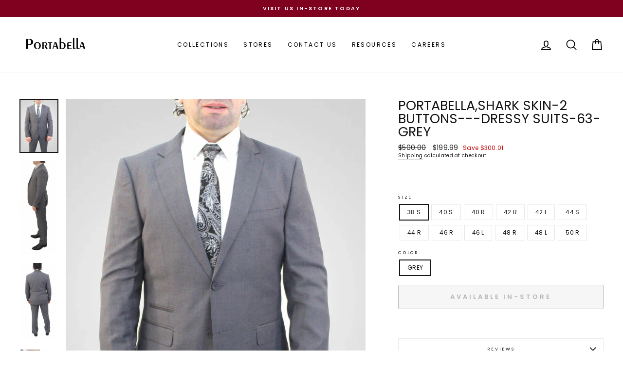

--- FILE ---
content_type: text/html; charset=utf-8
request_url: https://www.portabellastores.com/products/portabella-shark-skin-2-buttons-dressy-suits-63-grey
body_size: 27939
content:
<!doctype html>
<html class="no-js" lang="en">
<head>
  <!-- Google Tag Manager -->
<script>(function(w,d,s,l,i){w[l]=w[l]||[];w[l].push({'gtm.start':
new Date().getTime(),event:'gtm.js'});var f=d.getElementsByTagName(s)[0],
j=d.createElement(s),dl=l!='dataLayer'?'&l='+l:'';j.async=true;j.src=
'https://www.googletagmanager.com/gtm.js?id='+i+dl;f.parentNode.insertBefore(j,f);
})(window,document,'script','dataLayer','GTM-KCDCJTQ');</script>
<!-- End Google Tag Manager -->
  <meta name="facebook-domain-verification" content="0nsf3dwjh2xhrwzpum5w5tyvxc8ezz" />
  <meta charset="utf-8">
  <meta http-equiv="X-UA-Compatible" content="IE=edge,chrome=1">
  <meta name="viewport" content="width=device-width,initial-scale=1">
  <meta name="theme-color" content="#151313">
  <link rel="canonical" href="https://www.portabellastores.com/products/portabella-shark-skin-2-buttons-dressy-suits-63-grey">
  <link rel="canonical" href="https://www.portabellastores.com/products/portabella-shark-skin-2-buttons-dressy-suits-63-grey">
  <link rel="preconnect" href="https://cdn.shopify.com">
  <link rel="preconnect" href="https://fonts.shopifycdn.com">
  <link rel="dns-prefetch" href="https://productreviews.shopifycdn.com">
  <link rel="dns-prefetch" href="https://ajax.googleapis.com">
  <link rel="dns-prefetch" href="https://maps.googleapis.com">
  <link rel="dns-prefetch" href="https://maps.gstatic.com"><link rel="shortcut icon" href="//www.portabellastores.com/cdn/shop/files/Portabella_Black_and_white_32x32.png?v=1759342833" type="image/png" /><title>Portabella,SHARK SKIN-2 BUTTONS---DRESSY SUITS-63-GREY
</title>
<meta property="og:site_name" content="Portabella">
  <meta property="og:url" content="https://www.portabellastores.com/products/portabella-shark-skin-2-buttons-dressy-suits-63-grey">
  <meta property="og:title" content="Portabella,SHARK SKIN-2 BUTTONS---DRESSY SUITS-63-GREY">
  <meta property="og:type" content="product">
  <meta property="og:description" content="Portabella is a menswear retailer with over 60 locations throughout New York City. We specialize in providing a wide variety of clothing and accessories for men, including suits, tuxedos, jackets, coats, pants, shirts, sweaters, and shoes."><meta property="og:image" content="http://www.portabellastores.com/cdn/shop/products/Portabella63Grey_1_1200x1200.jpg?v=1677793389"><meta property="og:image" content="http://www.portabellastores.com/cdn/shop/products/Portabella63Grey_2_1200x1200.jpg?v=1677793389"><meta property="og:image" content="http://www.portabellastores.com/cdn/shop/products/Portabella63Grey_3_1200x1200.jpg?v=1677794317">
  <meta property="og:image:secure_url" content="https://www.portabellastores.com/cdn/shop/products/Portabella63Grey_1_1200x1200.jpg?v=1677793389"><meta property="og:image:secure_url" content="https://www.portabellastores.com/cdn/shop/products/Portabella63Grey_2_1200x1200.jpg?v=1677793389"><meta property="og:image:secure_url" content="https://www.portabellastores.com/cdn/shop/products/Portabella63Grey_3_1200x1200.jpg?v=1677794317">
  <meta name="twitter:site" content="@">
  <meta name="twitter:card" content="summary_large_image">
  <meta name="twitter:title" content="Portabella,SHARK SKIN-2 BUTTONS---DRESSY SUITS-63-GREY">
  <meta name="twitter:description" content="Portabella is a menswear retailer with over 60 locations throughout New York City. We specialize in providing a wide variety of clothing and accessories for men, including suits, tuxedos, jackets, coats, pants, shirts, sweaters, and shoes.">
<style data-shopify>@font-face {
  font-family: Poppins;
  font-weight: 400;
  font-style: normal;
  font-display: swap;
  src: url("//www.portabellastores.com/cdn/fonts/poppins/poppins_n4.0ba78fa5af9b0e1a374041b3ceaadf0a43b41362.woff2") format("woff2"),
       url("//www.portabellastores.com/cdn/fonts/poppins/poppins_n4.214741a72ff2596839fc9760ee7a770386cf16ca.woff") format("woff");
}

  @font-face {
  font-family: Poppins;
  font-weight: 400;
  font-style: normal;
  font-display: swap;
  src: url("//www.portabellastores.com/cdn/fonts/poppins/poppins_n4.0ba78fa5af9b0e1a374041b3ceaadf0a43b41362.woff2") format("woff2"),
       url("//www.portabellastores.com/cdn/fonts/poppins/poppins_n4.214741a72ff2596839fc9760ee7a770386cf16ca.woff") format("woff");
}


  @font-face {
  font-family: Poppins;
  font-weight: 600;
  font-style: normal;
  font-display: swap;
  src: url("//www.portabellastores.com/cdn/fonts/poppins/poppins_n6.aa29d4918bc243723d56b59572e18228ed0786f6.woff2") format("woff2"),
       url("//www.portabellastores.com/cdn/fonts/poppins/poppins_n6.5f815d845fe073750885d5b7e619ee00e8111208.woff") format("woff");
}

  @font-face {
  font-family: Poppins;
  font-weight: 400;
  font-style: italic;
  font-display: swap;
  src: url("//www.portabellastores.com/cdn/fonts/poppins/poppins_i4.846ad1e22474f856bd6b81ba4585a60799a9f5d2.woff2") format("woff2"),
       url("//www.portabellastores.com/cdn/fonts/poppins/poppins_i4.56b43284e8b52fc64c1fd271f289a39e8477e9ec.woff") format("woff");
}

  @font-face {
  font-family: Poppins;
  font-weight: 600;
  font-style: italic;
  font-display: swap;
  src: url("//www.portabellastores.com/cdn/fonts/poppins/poppins_i6.bb8044d6203f492888d626dafda3c2999253e8e9.woff2") format("woff2"),
       url("//www.portabellastores.com/cdn/fonts/poppins/poppins_i6.e233dec1a61b1e7dead9f920159eda42280a02c3.woff") format("woff");
}

</style><link href="//www.portabellastores.com/cdn/shop/t/9/assets/theme.css?v=11357146677675625751768498773" rel="stylesheet" type="text/css" media="all" />
<style data-shopify>:root {
    --typeHeaderPrimary: Poppins;
    --typeHeaderFallback: sans-serif;
    --typeHeaderSize: 32px;
    --typeHeaderWeight: 400;
    --typeHeaderLineHeight: 1;
    --typeHeaderSpacing: 0.0em;

    --typeBasePrimary:Poppins;
    --typeBaseFallback:sans-serif;
    --typeBaseSize: 12px;
    --typeBaseWeight: 400;
    --typeBaseSpacing: 0.025em;
    --typeBaseLineHeight: 1.4;

    --typeCollectionTitle: 22px;

    --iconWeight: 4px;
    --iconLinecaps: round;

    
      --buttonRadius: 3px;
    

    --colorGridOverlayOpacity: 0.1;
  }
}</style><script>
    document.documentElement.className = document.documentElement.className.replace('no-js', 'js');

    window.theme = window.theme || {};
    theme.routes = {
      cart: "/cart",
      cartAdd: "/cart/add.js",
      cartChange: "/cart/change"
    };
    theme.strings = {
      soldOut: "Available in-store",
      unavailable: "Unavailable",
      stockLabel: "Only [count] items in stock!",
      willNotShipUntil: "Will not ship until [date]",
      willBeInStockAfter: "Will be in stock after [date]",
      waitingForStock: "Inventory on the way",
      savePrice: "Save [saved_amount]",
      cartEmpty: "Your cart is currently empty.",
      cartTermsConfirmation: "You must agree with the terms and conditions of sales to check out"
    };
    theme.settings = {
      dynamicVariantsEnable: true,
      dynamicVariantType: "button",
      cartType: "drawer",
      moneyFormat: "${{amount}}",
      saveType: "dollar",
      recentlyViewedEnabled: false,
      predictiveSearch: true,
      predictiveSearchType: "product,article,page,collection",
      inventoryThreshold: 10,
      quickView: false,
      themeName: 'Impulse',
      themeVersion: "3.4.0"
    };
  </script><script>!function(){window.ZipifyPages=window.ZipifyPages||{},window.ZipifyPages.analytics={},window.ZipifyPages.currency="USD",window.ZipifyPages.shopDomain="portabellastore.myshopify.com",window.ZipifyPages.moneyFormat="${{amount}}",window.ZipifyPages.shopifyOptionsSelector=false,window.ZipifyPages.unitPriceEnabled=false,window.ZipifyPages.alternativeAnalyticsLoading=true,window.ZipifyPages.integrations="".split(","),window.ZipifyPages.crmUrl="https://crms.zipify.com",window.ZipifyPages.isPagesEntity=false,window.ZipifyPages.translations={soldOut:"Available in-store",unavailable:"Unavailable"},window.ZipifyPages.routes={root:"\/",cart:{index:"\/cart",add:"\/cart\/add",change:"\/cart\/change",clear:"\/cart\/clear",update:"\/cart\/update"}};window.ZipifyPages.eventsSubscriptions=[],window.ZipifyPages.on=function(i,a){window.ZipifyPages.eventsSubscriptions.push([i,a])}}();</script><script>(() => {
(()=>{class g{constructor(t={}){this.defaultConfig={sectionIds:[],rootMargin:"0px",onSectionViewed:()=>{},onSectionInteracted:()=>{},minViewTime:500,minVisiblePercentage:30,interactiveSelector:'a, button, input, select, textarea, [role="button"], [tabindex]:not([tabindex="-1"])'},this.config={...this.defaultConfig,...t},this.viewedSections=new Set,this.observer=null,this.viewTimers=new Map,this.init()}init(){document.readyState==="loading"?document.addEventListener("DOMContentLoaded",this.setup.bind(this)):this.setup()}setup(){this.setupObserver(),this.setupGlobalClickTracking()}setupObserver(){const t={root:null,rootMargin:this.config.rootMargin,threshold:[0,.1,.2,.3,.4,.5,.6,.7,.8,.9,1]};this.observer=new IntersectionObserver(e=>{e.forEach(i=>{this.calculateVisibility(i)?this.handleSectionVisible(i.target):this.handleSectionHidden(i.target)})},t),this.config.sectionIds.forEach(e=>{const i=document.getElementById(e);i&&this.observer.observe(i)})}calculateVisibility(t){const e=window.innerHeight,i=window.innerWidth,n=e*i,o=t.boundingClientRect,s=Math.max(0,o.top),c=Math.min(e,o.bottom),d=Math.max(0,o.left),a=Math.min(i,o.right),r=Math.max(0,c-s),l=Math.max(0,a-d)*r,m=n>0?l/n*100:0,h=o.width*o.height,p=h>0?l/h*100:0,S=m>=this.config.minVisiblePercentage,b=p>=80;return S||b}isSectionViewed(t){return this.viewedSections.has(Number(t))}setupGlobalClickTracking(){document.addEventListener("click",t=>{const e=this.findParentTrackedSection(t.target);if(e){const i=this.findInteractiveElement(t.target,e.el);i&&(this.isSectionViewed(e.id)||this.trackSectionView(e.id),this.trackSectionInteract(e.id,i,t))}})}findParentTrackedSection(t){let e=t;for(;e&&e!==document.body;){const i=e.id||e.dataset.zpSectionId,n=i?parseInt(i,10):null;if(n&&!isNaN(n)&&this.config.sectionIds.includes(n))return{el:e,id:n};e=e.parentElement}return null}findInteractiveElement(t,e){let i=t;for(;i&&i!==e;){if(i.matches(this.config.interactiveSelector))return i;i=i.parentElement}return null}trackSectionView(t){this.viewedSections.add(Number(t)),this.config.onSectionViewed(t)}trackSectionInteract(t,e,i){this.config.onSectionInteracted(t,e,i)}handleSectionVisible(t){const e=t.id,i=setTimeout(()=>{this.isSectionViewed(e)||this.trackSectionView(e)},this.config.minViewTime);this.viewTimers.set(e,i)}handleSectionHidden(t){const e=t.id;this.viewTimers.has(e)&&(clearTimeout(this.viewTimers.get(e)),this.viewTimers.delete(e))}addSection(t){if(!this.config.sectionIds.includes(t)){this.config.sectionIds.push(t);const e=document.getElementById(t);e&&this.observer&&this.observer.observe(e)}}}class f{constructor(){this.sectionTracker=new g({onSectionViewed:this.onSectionViewed.bind(this),onSectionInteracted:this.onSectionInteracted.bind(this)}),this.runningSplitTests=[]}getCookie(t){const e=document.cookie.match(new RegExp(`(?:^|; )${t}=([^;]*)`));return e?decodeURIComponent(e[1]):null}setCookie(t,e){let i=`${t}=${encodeURIComponent(e)}; path=/; SameSite=Lax`;location.protocol==="https:"&&(i+="; Secure");const n=new Date;n.setTime(n.getTime()+365*24*60*60*1e3),i+=`; expires=${n.toUTCString()}`,document.cookie=i}pickByWeight(t){const e=Object.entries(t).map(([o,s])=>[Number(o),s]),i=e.reduce((o,[,s])=>o+s,0);let n=Math.random()*i;for(const[o,s]of e){if(n<s)return o;n-=s}return e[e.length-1][0]}render(t){const e=t.blocks,i=t.test,n=i.id,o=`zpSectionSplitTest${n}`;let s=Number(this.getCookie(o));e.some(r=>r.id===s)||(s=this.pickByWeight(i.distribution),this.setCookie(o,s));const c=e.find(r=>r.id===s),d=`sectionSplitTest${c.id}`,a=document.querySelector(`template[data-id="${d}"]`);if(!a){console.error(`Template for split test ${c.id} not found`);return}document.currentScript.parentNode.insertBefore(a.content.cloneNode(!0),document.currentScript),this.runningSplitTests.push({id:n,block:c,templateId:d}),this.initTrackingForSection(c.id)}findSplitTestForSection(t){return this.runningSplitTests.find(e=>e.block.id===Number(t))}initTrackingForSection(t){this.sectionTracker.addSection(t)}onSectionViewed(t){this.trackEvent({sectionId:t,event:"zp_section_viewed"})}onSectionInteracted(t){this.trackEvent({sectionId:t,event:"zp_section_clicked"})}trackEvent({event:t,sectionId:e,payload:i={}}){const n=this.findSplitTestForSection(e);n&&window.Shopify.analytics.publish(t,{...i,sectionId:e,splitTestHash:n.id})}}window.ZipifyPages??={};window.ZipifyPages.SectionSplitTest=new f;})();

})()</script><script>window.performance && window.performance.mark && window.performance.mark('shopify.content_for_header.start');</script><meta name="facebook-domain-verification" content="1pcqwea3gyh9n5r27vet83mmc37b88">
<meta name="google-site-verification" content="Hki6WTPmkO6Yz0gC7mV14kBqKHT3yJKULPgrLbqwkAY">
<meta id="shopify-digital-wallet" name="shopify-digital-wallet" content="/49478828195/digital_wallets/dialog">
<meta name="shopify-checkout-api-token" content="80d399b02a99118b80a73eaadb135352">
<meta id="in-context-paypal-metadata" data-shop-id="49478828195" data-venmo-supported="true" data-environment="production" data-locale="en_US" data-paypal-v4="true" data-currency="USD">
<link rel="alternate" type="application/json+oembed" href="https://www.portabellastores.com/products/portabella-shark-skin-2-buttons-dressy-suits-63-grey.oembed">
<script async="async" src="/checkouts/internal/preloads.js?locale=en-US"></script>
<script id="shopify-features" type="application/json">{"accessToken":"80d399b02a99118b80a73eaadb135352","betas":["rich-media-storefront-analytics"],"domain":"www.portabellastores.com","predictiveSearch":true,"shopId":49478828195,"locale":"en"}</script>
<script>var Shopify = Shopify || {};
Shopify.shop = "portabellastore.myshopify.com";
Shopify.locale = "en";
Shopify.currency = {"active":"USD","rate":"1.0"};
Shopify.country = "US";
Shopify.theme = {"name":"Edited Copy","id":134819905699,"schema_name":"Impulse","schema_version":"3.4.0","theme_store_id":857,"role":"main"};
Shopify.theme.handle = "null";
Shopify.theme.style = {"id":null,"handle":null};
Shopify.cdnHost = "www.portabellastores.com/cdn";
Shopify.routes = Shopify.routes || {};
Shopify.routes.root = "/";</script>
<script type="module">!function(o){(o.Shopify=o.Shopify||{}).modules=!0}(window);</script>
<script>!function(o){function n(){var o=[];function n(){o.push(Array.prototype.slice.apply(arguments))}return n.q=o,n}var t=o.Shopify=o.Shopify||{};t.loadFeatures=n(),t.autoloadFeatures=n()}(window);</script>
<script id="shop-js-analytics" type="application/json">{"pageType":"product"}</script>
<script defer="defer" async type="module" src="//www.portabellastores.com/cdn/shopifycloud/shop-js/modules/v2/client.init-shop-cart-sync_BT-GjEfc.en.esm.js"></script>
<script defer="defer" async type="module" src="//www.portabellastores.com/cdn/shopifycloud/shop-js/modules/v2/chunk.common_D58fp_Oc.esm.js"></script>
<script defer="defer" async type="module" src="//www.portabellastores.com/cdn/shopifycloud/shop-js/modules/v2/chunk.modal_xMitdFEc.esm.js"></script>
<script type="module">
  await import("//www.portabellastores.com/cdn/shopifycloud/shop-js/modules/v2/client.init-shop-cart-sync_BT-GjEfc.en.esm.js");
await import("//www.portabellastores.com/cdn/shopifycloud/shop-js/modules/v2/chunk.common_D58fp_Oc.esm.js");
await import("//www.portabellastores.com/cdn/shopifycloud/shop-js/modules/v2/chunk.modal_xMitdFEc.esm.js");

  window.Shopify.SignInWithShop?.initShopCartSync?.({"fedCMEnabled":true,"windoidEnabled":true});

</script>
<script>(function() {
  var isLoaded = false;
  function asyncLoad() {
    if (isLoaded) return;
    isLoaded = true;
    var urls = ["https:\/\/widgets.automizely.com\/pages\/v1\/pages.js?store_connection_id=7a42af826d804e009227cff6bbd457a5\u0026mapped_org_id=babb6b9b15be9a1d85e4ba27dd907b83_v1\u0026shop=portabellastore.myshopify.com","https:\/\/sapp.plerdy.com\/data\/783\/plerdy_shopy.js?shop=portabellastore.myshopify.com","https:\/\/static.klaviyo.com\/onsite\/js\/VZDBAJ\/klaviyo.js?company_id=VZDBAJ\u0026shop=portabellastore.myshopify.com","https:\/\/cdn.roseperl.com\/storelocator-prod\/stockist-form\/portabellastore-1750218478.js?shop=portabellastore.myshopify.com","https:\/\/cdn.roseperl.com\/storelocator-prod\/setting\/portabellastore-1764953437.js?shop=portabellastore.myshopify.com","https:\/\/cdn.roseperl.com\/storelocator-prod\/wtb\/portabellastore-1764953438.js?shop=portabellastore.myshopify.com","https:\/\/cdn.roseperl.com\/storelocator-prod\/fo\/portabellastore-1764953439.js?shop=portabellastore.myshopify.com"];
    for (var i = 0; i < urls.length; i++) {
      var s = document.createElement('script');
      s.type = 'text/javascript';
      s.async = true;
      s.src = urls[i];
      var x = document.getElementsByTagName('script')[0];
      x.parentNode.insertBefore(s, x);
    }
  };
  if(window.attachEvent) {
    window.attachEvent('onload', asyncLoad);
  } else {
    window.addEventListener('load', asyncLoad, false);
  }
})();</script>
<script id="__st">var __st={"a":49478828195,"offset":-18000,"reqid":"9413f3eb-4cec-4381-8222-bfe93b635da9-1769191033","pageurl":"www.portabellastores.com\/products\/portabella-shark-skin-2-buttons-dressy-suits-63-grey","u":"f28b6e85c8a7","p":"product","rtyp":"product","rid":7977348300963};</script>
<script>window.ShopifyPaypalV4VisibilityTracking = true;</script>
<script id="captcha-bootstrap">!function(){'use strict';const t='contact',e='account',n='new_comment',o=[[t,t],['blogs',n],['comments',n],[t,'customer']],c=[[e,'customer_login'],[e,'guest_login'],[e,'recover_customer_password'],[e,'create_customer']],r=t=>t.map((([t,e])=>`form[action*='/${t}']:not([data-nocaptcha='true']) input[name='form_type'][value='${e}']`)).join(','),a=t=>()=>t?[...document.querySelectorAll(t)].map((t=>t.form)):[];function s(){const t=[...o],e=r(t);return a(e)}const i='password',u='form_key',d=['recaptcha-v3-token','g-recaptcha-response','h-captcha-response',i],f=()=>{try{return window.sessionStorage}catch{return}},m='__shopify_v',_=t=>t.elements[u];function p(t,e,n=!1){try{const o=window.sessionStorage,c=JSON.parse(o.getItem(e)),{data:r}=function(t){const{data:e,action:n}=t;return t[m]||n?{data:e,action:n}:{data:t,action:n}}(c);for(const[e,n]of Object.entries(r))t.elements[e]&&(t.elements[e].value=n);n&&o.removeItem(e)}catch(o){console.error('form repopulation failed',{error:o})}}const l='form_type',E='cptcha';function T(t){t.dataset[E]=!0}const w=window,h=w.document,L='Shopify',v='ce_forms',y='captcha';let A=!1;((t,e)=>{const n=(g='f06e6c50-85a8-45c8-87d0-21a2b65856fe',I='https://cdn.shopify.com/shopifycloud/storefront-forms-hcaptcha/ce_storefront_forms_captcha_hcaptcha.v1.5.2.iife.js',D={infoText:'Protected by hCaptcha',privacyText:'Privacy',termsText:'Terms'},(t,e,n)=>{const o=w[L][v],c=o.bindForm;if(c)return c(t,g,e,D).then(n);var r;o.q.push([[t,g,e,D],n]),r=I,A||(h.body.append(Object.assign(h.createElement('script'),{id:'captcha-provider',async:!0,src:r})),A=!0)});var g,I,D;w[L]=w[L]||{},w[L][v]=w[L][v]||{},w[L][v].q=[],w[L][y]=w[L][y]||{},w[L][y].protect=function(t,e){n(t,void 0,e),T(t)},Object.freeze(w[L][y]),function(t,e,n,w,h,L){const[v,y,A,g]=function(t,e,n){const i=e?o:[],u=t?c:[],d=[...i,...u],f=r(d),m=r(i),_=r(d.filter((([t,e])=>n.includes(e))));return[a(f),a(m),a(_),s()]}(w,h,L),I=t=>{const e=t.target;return e instanceof HTMLFormElement?e:e&&e.form},D=t=>v().includes(t);t.addEventListener('submit',(t=>{const e=I(t);if(!e)return;const n=D(e)&&!e.dataset.hcaptchaBound&&!e.dataset.recaptchaBound,o=_(e),c=g().includes(e)&&(!o||!o.value);(n||c)&&t.preventDefault(),c&&!n&&(function(t){try{if(!f())return;!function(t){const e=f();if(!e)return;const n=_(t);if(!n)return;const o=n.value;o&&e.removeItem(o)}(t);const e=Array.from(Array(32),(()=>Math.random().toString(36)[2])).join('');!function(t,e){_(t)||t.append(Object.assign(document.createElement('input'),{type:'hidden',name:u})),t.elements[u].value=e}(t,e),function(t,e){const n=f();if(!n)return;const o=[...t.querySelectorAll(`input[type='${i}']`)].map((({name:t})=>t)),c=[...d,...o],r={};for(const[a,s]of new FormData(t).entries())c.includes(a)||(r[a]=s);n.setItem(e,JSON.stringify({[m]:1,action:t.action,data:r}))}(t,e)}catch(e){console.error('failed to persist form',e)}}(e),e.submit())}));const S=(t,e)=>{t&&!t.dataset[E]&&(n(t,e.some((e=>e===t))),T(t))};for(const o of['focusin','change'])t.addEventListener(o,(t=>{const e=I(t);D(e)&&S(e,y())}));const B=e.get('form_key'),M=e.get(l),P=B&&M;t.addEventListener('DOMContentLoaded',(()=>{const t=y();if(P)for(const e of t)e.elements[l].value===M&&p(e,B);[...new Set([...A(),...v().filter((t=>'true'===t.dataset.shopifyCaptcha))])].forEach((e=>S(e,t)))}))}(h,new URLSearchParams(w.location.search),n,t,e,['guest_login'])})(!0,!0)}();</script>
<script integrity="sha256-4kQ18oKyAcykRKYeNunJcIwy7WH5gtpwJnB7kiuLZ1E=" data-source-attribution="shopify.loadfeatures" defer="defer" src="//www.portabellastores.com/cdn/shopifycloud/storefront/assets/storefront/load_feature-a0a9edcb.js" crossorigin="anonymous"></script>
<script data-source-attribution="shopify.dynamic_checkout.dynamic.init">var Shopify=Shopify||{};Shopify.PaymentButton=Shopify.PaymentButton||{isStorefrontPortableWallets:!0,init:function(){window.Shopify.PaymentButton.init=function(){};var t=document.createElement("script");t.src="https://www.portabellastores.com/cdn/shopifycloud/portable-wallets/latest/portable-wallets.en.js",t.type="module",document.head.appendChild(t)}};
</script>
<script data-source-attribution="shopify.dynamic_checkout.buyer_consent">
  function portableWalletsHideBuyerConsent(e){var t=document.getElementById("shopify-buyer-consent"),n=document.getElementById("shopify-subscription-policy-button");t&&n&&(t.classList.add("hidden"),t.setAttribute("aria-hidden","true"),n.removeEventListener("click",e))}function portableWalletsShowBuyerConsent(e){var t=document.getElementById("shopify-buyer-consent"),n=document.getElementById("shopify-subscription-policy-button");t&&n&&(t.classList.remove("hidden"),t.removeAttribute("aria-hidden"),n.addEventListener("click",e))}window.Shopify?.PaymentButton&&(window.Shopify.PaymentButton.hideBuyerConsent=portableWalletsHideBuyerConsent,window.Shopify.PaymentButton.showBuyerConsent=portableWalletsShowBuyerConsent);
</script>
<script>
  function portableWalletsCleanup(e){e&&e.src&&console.error("Failed to load portable wallets script "+e.src);var t=document.querySelectorAll("shopify-accelerated-checkout .shopify-payment-button__skeleton, shopify-accelerated-checkout-cart .wallet-cart-button__skeleton"),e=document.getElementById("shopify-buyer-consent");for(let e=0;e<t.length;e++)t[e].remove();e&&e.remove()}function portableWalletsNotLoadedAsModule(e){e instanceof ErrorEvent&&"string"==typeof e.message&&e.message.includes("import.meta")&&"string"==typeof e.filename&&e.filename.includes("portable-wallets")&&(window.removeEventListener("error",portableWalletsNotLoadedAsModule),window.Shopify.PaymentButton.failedToLoad=e,"loading"===document.readyState?document.addEventListener("DOMContentLoaded",window.Shopify.PaymentButton.init):window.Shopify.PaymentButton.init())}window.addEventListener("error",portableWalletsNotLoadedAsModule);
</script>

<script type="module" src="https://www.portabellastores.com/cdn/shopifycloud/portable-wallets/latest/portable-wallets.en.js" onError="portableWalletsCleanup(this)" crossorigin="anonymous"></script>
<script nomodule>
  document.addEventListener("DOMContentLoaded", portableWalletsCleanup);
</script>

<link id="shopify-accelerated-checkout-styles" rel="stylesheet" media="screen" href="https://www.portabellastores.com/cdn/shopifycloud/portable-wallets/latest/accelerated-checkout-backwards-compat.css" crossorigin="anonymous">
<style id="shopify-accelerated-checkout-cart">
        #shopify-buyer-consent {
  margin-top: 1em;
  display: inline-block;
  width: 100%;
}

#shopify-buyer-consent.hidden {
  display: none;
}

#shopify-subscription-policy-button {
  background: none;
  border: none;
  padding: 0;
  text-decoration: underline;
  font-size: inherit;
  cursor: pointer;
}

#shopify-subscription-policy-button::before {
  box-shadow: none;
}

      </style>

<script>window.performance && window.performance.mark && window.performance.mark('shopify.content_for_header.end');</script>

  <script src="//www.portabellastores.com/cdn/shop/t/9/assets/vendor-scripts-v7.js" defer="defer"></script><script src="//www.portabellastores.com/cdn/shop/t/9/assets/theme.js?v=117654868488806554321703001317" defer="defer"></script>



<script type="text/javascript">
window.dataLayer = window.dataLayer || [];

window.appStart = function(){
  window.productPageHandle = function(){

    var productName = "Portabella,SHARK SKIN-2 BUTTONS---DRESSY SUITS-63-GREY";
    var productId = "7977348300963";
    var productPrice = "199.99";
    var productBrand = "Portabella";
    var productCollection = "SUITS - SHOP IN-STORE ONLY";
    var productType = "DRESSY SUITS";
    var productSku = "23309412";
    var productVariantId = "43276894142627";
    var productVariantTitle = "38 S / GREY";

    window.dataLayer.push({
      event: "analyzify_productDetail",
      productId: productId,
      productName: productName,
      productPrice: productPrice,
      productBrand: productBrand,
      productCategory: productCollection,
      productType: productType,
      productSku: productSku,
      productVariantId: productVariantId,
      productVariantTitle: productVariantTitle,
      currency: "USD",
    });
  };

  window.allPageHandle = function(){
    window.dataLayer.push({
      event: "ga4kit_info",
      contentGroup: "product",
      
        userType: "visitor",
      
    });
  };
  allPageHandle();

  
    productPageHandle();
  

}
appStart();
</script>
<script>
    var appEnvironment = 'storelocator-prod';
    var shopHash = '5fda2dc73c8c742d02b24e5fa018d740';
</script>

<script>
    
    
    SCASLShopifyProduct = {id:7977348300963,handle:'portabella-shark-skin-2-buttons-dressy-suits-63-grey',title:"Portabella,SHARK SKIN-2 BUTTONS---DRESSY SUITS-63-GREY",variants: [{"id":43276894142627,"title":"38 S \/ GREY","option1":"38 S","option2":"GREY","option3":null,"sku":"23309412","requires_shipping":true,"taxable":true,"featured_image":{"id":36742849626275,"product_id":7977348300963,"position":1,"created_at":"2023-03-02T16:43:08-05:00","updated_at":"2023-03-02T16:43:09-05:00","alt":null,"width":3448,"height":4877,"src":"\/\/www.portabellastores.com\/cdn\/shop\/products\/Portabella63Grey_1.jpg?v=1677793389","variant_ids":[43276894142627,43276894175395,43276894208163,43276894240931,43276894273699,43276894306467,43276894339235,43276894372003,43276894404771,43276894437539,43276894470307,43276894503075]},"available":false,"name":"Portabella,SHARK SKIN-2 BUTTONS---DRESSY SUITS-63-GREY - 38 S \/ GREY","public_title":"38 S \/ GREY","options":["38 S","GREY"],"price":19999,"weight":0,"compare_at_price":50000,"inventory_management":"shopify","barcode":null,"featured_media":{"alt":null,"id":29173784281251,"position":1,"preview_image":{"aspect_ratio":0.707,"height":4877,"width":3448,"src":"\/\/www.portabellastores.com\/cdn\/shop\/products\/Portabella63Grey_1.jpg?v=1677793389"}},"requires_selling_plan":false,"selling_plan_allocations":[]},{"id":43276894175395,"title":"40 S \/ GREY","option1":"40 S","option2":"GREY","option3":null,"sku":"23309446","requires_shipping":true,"taxable":true,"featured_image":{"id":36742849626275,"product_id":7977348300963,"position":1,"created_at":"2023-03-02T16:43:08-05:00","updated_at":"2023-03-02T16:43:09-05:00","alt":null,"width":3448,"height":4877,"src":"\/\/www.portabellastores.com\/cdn\/shop\/products\/Portabella63Grey_1.jpg?v=1677793389","variant_ids":[43276894142627,43276894175395,43276894208163,43276894240931,43276894273699,43276894306467,43276894339235,43276894372003,43276894404771,43276894437539,43276894470307,43276894503075]},"available":false,"name":"Portabella,SHARK SKIN-2 BUTTONS---DRESSY SUITS-63-GREY - 40 S \/ GREY","public_title":"40 S \/ GREY","options":["40 S","GREY"],"price":19999,"weight":0,"compare_at_price":50000,"inventory_management":"shopify","barcode":null,"featured_media":{"alt":null,"id":29173784281251,"position":1,"preview_image":{"aspect_ratio":0.707,"height":4877,"width":3448,"src":"\/\/www.portabellastores.com\/cdn\/shop\/products\/Portabella63Grey_1.jpg?v=1677793389"}},"requires_selling_plan":false,"selling_plan_allocations":[]},{"id":43276894208163,"title":"40 R \/ GREY","option1":"40 R","option2":"GREY","option3":null,"sku":"23309453","requires_shipping":true,"taxable":true,"featured_image":{"id":36742849626275,"product_id":7977348300963,"position":1,"created_at":"2023-03-02T16:43:08-05:00","updated_at":"2023-03-02T16:43:09-05:00","alt":null,"width":3448,"height":4877,"src":"\/\/www.portabellastores.com\/cdn\/shop\/products\/Portabella63Grey_1.jpg?v=1677793389","variant_ids":[43276894142627,43276894175395,43276894208163,43276894240931,43276894273699,43276894306467,43276894339235,43276894372003,43276894404771,43276894437539,43276894470307,43276894503075]},"available":false,"name":"Portabella,SHARK SKIN-2 BUTTONS---DRESSY SUITS-63-GREY - 40 R \/ GREY","public_title":"40 R \/ GREY","options":["40 R","GREY"],"price":19999,"weight":0,"compare_at_price":50000,"inventory_management":"shopify","barcode":null,"featured_media":{"alt":null,"id":29173784281251,"position":1,"preview_image":{"aspect_ratio":0.707,"height":4877,"width":3448,"src":"\/\/www.portabellastores.com\/cdn\/shop\/products\/Portabella63Grey_1.jpg?v=1677793389"}},"requires_selling_plan":false,"selling_plan_allocations":[]},{"id":43276894240931,"title":"42 R \/ GREY","option1":"42 R","option2":"GREY","option3":null,"sku":"23309487","requires_shipping":true,"taxable":true,"featured_image":{"id":36742849626275,"product_id":7977348300963,"position":1,"created_at":"2023-03-02T16:43:08-05:00","updated_at":"2023-03-02T16:43:09-05:00","alt":null,"width":3448,"height":4877,"src":"\/\/www.portabellastores.com\/cdn\/shop\/products\/Portabella63Grey_1.jpg?v=1677793389","variant_ids":[43276894142627,43276894175395,43276894208163,43276894240931,43276894273699,43276894306467,43276894339235,43276894372003,43276894404771,43276894437539,43276894470307,43276894503075]},"available":false,"name":"Portabella,SHARK SKIN-2 BUTTONS---DRESSY SUITS-63-GREY - 42 R \/ GREY","public_title":"42 R \/ GREY","options":["42 R","GREY"],"price":19999,"weight":0,"compare_at_price":50000,"inventory_management":"shopify","barcode":null,"featured_media":{"alt":null,"id":29173784281251,"position":1,"preview_image":{"aspect_ratio":0.707,"height":4877,"width":3448,"src":"\/\/www.portabellastores.com\/cdn\/shop\/products\/Portabella63Grey_1.jpg?v=1677793389"}},"requires_selling_plan":false,"selling_plan_allocations":[]},{"id":43276894273699,"title":"42 L \/ GREY","option1":"42 L","option2":"GREY","option3":null,"sku":"23309495","requires_shipping":true,"taxable":true,"featured_image":{"id":36742849626275,"product_id":7977348300963,"position":1,"created_at":"2023-03-02T16:43:08-05:00","updated_at":"2023-03-02T16:43:09-05:00","alt":null,"width":3448,"height":4877,"src":"\/\/www.portabellastores.com\/cdn\/shop\/products\/Portabella63Grey_1.jpg?v=1677793389","variant_ids":[43276894142627,43276894175395,43276894208163,43276894240931,43276894273699,43276894306467,43276894339235,43276894372003,43276894404771,43276894437539,43276894470307,43276894503075]},"available":false,"name":"Portabella,SHARK SKIN-2 BUTTONS---DRESSY SUITS-63-GREY - 42 L \/ GREY","public_title":"42 L \/ GREY","options":["42 L","GREY"],"price":19999,"weight":0,"compare_at_price":50000,"inventory_management":"shopify","barcode":null,"featured_media":{"alt":null,"id":29173784281251,"position":1,"preview_image":{"aspect_ratio":0.707,"height":4877,"width":3448,"src":"\/\/www.portabellastores.com\/cdn\/shop\/products\/Portabella63Grey_1.jpg?v=1677793389"}},"requires_selling_plan":false,"selling_plan_allocations":[]},{"id":43276894306467,"title":"44 S \/ GREY","option1":"44 S","option2":"GREY","option3":null,"sku":"23309503","requires_shipping":true,"taxable":true,"featured_image":{"id":36742849626275,"product_id":7977348300963,"position":1,"created_at":"2023-03-02T16:43:08-05:00","updated_at":"2023-03-02T16:43:09-05:00","alt":null,"width":3448,"height":4877,"src":"\/\/www.portabellastores.com\/cdn\/shop\/products\/Portabella63Grey_1.jpg?v=1677793389","variant_ids":[43276894142627,43276894175395,43276894208163,43276894240931,43276894273699,43276894306467,43276894339235,43276894372003,43276894404771,43276894437539,43276894470307,43276894503075]},"available":false,"name":"Portabella,SHARK SKIN-2 BUTTONS---DRESSY SUITS-63-GREY - 44 S \/ GREY","public_title":"44 S \/ GREY","options":["44 S","GREY"],"price":19999,"weight":0,"compare_at_price":50000,"inventory_management":"shopify","barcode":null,"featured_media":{"alt":null,"id":29173784281251,"position":1,"preview_image":{"aspect_ratio":0.707,"height":4877,"width":3448,"src":"\/\/www.portabellastores.com\/cdn\/shop\/products\/Portabella63Grey_1.jpg?v=1677793389"}},"requires_selling_plan":false,"selling_plan_allocations":[]},{"id":43276894339235,"title":"44 R \/ GREY","option1":"44 R","option2":"GREY","option3":null,"sku":"23309511","requires_shipping":true,"taxable":true,"featured_image":{"id":36742849626275,"product_id":7977348300963,"position":1,"created_at":"2023-03-02T16:43:08-05:00","updated_at":"2023-03-02T16:43:09-05:00","alt":null,"width":3448,"height":4877,"src":"\/\/www.portabellastores.com\/cdn\/shop\/products\/Portabella63Grey_1.jpg?v=1677793389","variant_ids":[43276894142627,43276894175395,43276894208163,43276894240931,43276894273699,43276894306467,43276894339235,43276894372003,43276894404771,43276894437539,43276894470307,43276894503075]},"available":false,"name":"Portabella,SHARK SKIN-2 BUTTONS---DRESSY SUITS-63-GREY - 44 R \/ GREY","public_title":"44 R \/ GREY","options":["44 R","GREY"],"price":19999,"weight":0,"compare_at_price":50000,"inventory_management":"shopify","barcode":null,"featured_media":{"alt":null,"id":29173784281251,"position":1,"preview_image":{"aspect_ratio":0.707,"height":4877,"width":3448,"src":"\/\/www.portabellastores.com\/cdn\/shop\/products\/Portabella63Grey_1.jpg?v=1677793389"}},"requires_selling_plan":false,"selling_plan_allocations":[]},{"id":43276894372003,"title":"46 R \/ GREY","option1":"46 R","option2":"GREY","option3":null,"sku":"23309545","requires_shipping":true,"taxable":true,"featured_image":{"id":36742849626275,"product_id":7977348300963,"position":1,"created_at":"2023-03-02T16:43:08-05:00","updated_at":"2023-03-02T16:43:09-05:00","alt":null,"width":3448,"height":4877,"src":"\/\/www.portabellastores.com\/cdn\/shop\/products\/Portabella63Grey_1.jpg?v=1677793389","variant_ids":[43276894142627,43276894175395,43276894208163,43276894240931,43276894273699,43276894306467,43276894339235,43276894372003,43276894404771,43276894437539,43276894470307,43276894503075]},"available":false,"name":"Portabella,SHARK SKIN-2 BUTTONS---DRESSY SUITS-63-GREY - 46 R \/ GREY","public_title":"46 R \/ GREY","options":["46 R","GREY"],"price":19999,"weight":0,"compare_at_price":50000,"inventory_management":"shopify","barcode":null,"featured_media":{"alt":null,"id":29173784281251,"position":1,"preview_image":{"aspect_ratio":0.707,"height":4877,"width":3448,"src":"\/\/www.portabellastores.com\/cdn\/shop\/products\/Portabella63Grey_1.jpg?v=1677793389"}},"requires_selling_plan":false,"selling_plan_allocations":[]},{"id":43276894404771,"title":"46 L \/ GREY","option1":"46 L","option2":"GREY","option3":null,"sku":"23309552","requires_shipping":true,"taxable":true,"featured_image":{"id":36742849626275,"product_id":7977348300963,"position":1,"created_at":"2023-03-02T16:43:08-05:00","updated_at":"2023-03-02T16:43:09-05:00","alt":null,"width":3448,"height":4877,"src":"\/\/www.portabellastores.com\/cdn\/shop\/products\/Portabella63Grey_1.jpg?v=1677793389","variant_ids":[43276894142627,43276894175395,43276894208163,43276894240931,43276894273699,43276894306467,43276894339235,43276894372003,43276894404771,43276894437539,43276894470307,43276894503075]},"available":false,"name":"Portabella,SHARK SKIN-2 BUTTONS---DRESSY SUITS-63-GREY - 46 L \/ GREY","public_title":"46 L \/ GREY","options":["46 L","GREY"],"price":19999,"weight":0,"compare_at_price":50000,"inventory_management":"shopify","barcode":null,"featured_media":{"alt":null,"id":29173784281251,"position":1,"preview_image":{"aspect_ratio":0.707,"height":4877,"width":3448,"src":"\/\/www.portabellastores.com\/cdn\/shop\/products\/Portabella63Grey_1.jpg?v=1677793389"}},"requires_selling_plan":false,"selling_plan_allocations":[]},{"id":43276894437539,"title":"48 R \/ GREY","option1":"48 R","option2":"GREY","option3":null,"sku":"23309560","requires_shipping":true,"taxable":true,"featured_image":{"id":36742849626275,"product_id":7977348300963,"position":1,"created_at":"2023-03-02T16:43:08-05:00","updated_at":"2023-03-02T16:43:09-05:00","alt":null,"width":3448,"height":4877,"src":"\/\/www.portabellastores.com\/cdn\/shop\/products\/Portabella63Grey_1.jpg?v=1677793389","variant_ids":[43276894142627,43276894175395,43276894208163,43276894240931,43276894273699,43276894306467,43276894339235,43276894372003,43276894404771,43276894437539,43276894470307,43276894503075]},"available":false,"name":"Portabella,SHARK SKIN-2 BUTTONS---DRESSY SUITS-63-GREY - 48 R \/ GREY","public_title":"48 R \/ GREY","options":["48 R","GREY"],"price":19999,"weight":0,"compare_at_price":50000,"inventory_management":"shopify","barcode":null,"featured_media":{"alt":null,"id":29173784281251,"position":1,"preview_image":{"aspect_ratio":0.707,"height":4877,"width":3448,"src":"\/\/www.portabellastores.com\/cdn\/shop\/products\/Portabella63Grey_1.jpg?v=1677793389"}},"requires_selling_plan":false,"selling_plan_allocations":[]},{"id":43276894470307,"title":"48 L \/ GREY","option1":"48 L","option2":"GREY","option3":null,"sku":"23309578","requires_shipping":true,"taxable":true,"featured_image":{"id":36742849626275,"product_id":7977348300963,"position":1,"created_at":"2023-03-02T16:43:08-05:00","updated_at":"2023-03-02T16:43:09-05:00","alt":null,"width":3448,"height":4877,"src":"\/\/www.portabellastores.com\/cdn\/shop\/products\/Portabella63Grey_1.jpg?v=1677793389","variant_ids":[43276894142627,43276894175395,43276894208163,43276894240931,43276894273699,43276894306467,43276894339235,43276894372003,43276894404771,43276894437539,43276894470307,43276894503075]},"available":false,"name":"Portabella,SHARK SKIN-2 BUTTONS---DRESSY SUITS-63-GREY - 48 L \/ GREY","public_title":"48 L \/ GREY","options":["48 L","GREY"],"price":19999,"weight":0,"compare_at_price":50000,"inventory_management":"shopify","barcode":null,"featured_media":{"alt":null,"id":29173784281251,"position":1,"preview_image":{"aspect_ratio":0.707,"height":4877,"width":3448,"src":"\/\/www.portabellastores.com\/cdn\/shop\/products\/Portabella63Grey_1.jpg?v=1677793389"}},"requires_selling_plan":false,"selling_plan_allocations":[]},{"id":43276894503075,"title":"50 R \/ GREY","option1":"50 R","option2":"GREY","option3":null,"sku":"23309586","requires_shipping":true,"taxable":true,"featured_image":{"id":36742849626275,"product_id":7977348300963,"position":1,"created_at":"2023-03-02T16:43:08-05:00","updated_at":"2023-03-02T16:43:09-05:00","alt":null,"width":3448,"height":4877,"src":"\/\/www.portabellastores.com\/cdn\/shop\/products\/Portabella63Grey_1.jpg?v=1677793389","variant_ids":[43276894142627,43276894175395,43276894208163,43276894240931,43276894273699,43276894306467,43276894339235,43276894372003,43276894404771,43276894437539,43276894470307,43276894503075]},"available":false,"name":"Portabella,SHARK SKIN-2 BUTTONS---DRESSY SUITS-63-GREY - 50 R \/ GREY","public_title":"50 R \/ GREY","options":["50 R","GREY"],"price":19999,"weight":0,"compare_at_price":50000,"inventory_management":"shopify","barcode":null,"featured_media":{"alt":null,"id":29173784281251,"position":1,"preview_image":{"aspect_ratio":0.707,"height":4877,"width":3448,"src":"\/\/www.portabellastores.com\/cdn\/shop\/products\/Portabella63Grey_1.jpg?v=1677793389"}},"requires_selling_plan":false,"selling_plan_allocations":[]}],tags: ["Portabella","SHARK SKIN-2 BUTTONS---DRESSY SUITS-63-GREY"],collections: [{"id":293723668643,"handle":"dressy-suits","title":"SUITS - SHOP IN-STORE ONLY","updated_at":"2025-12-03T13:31:15-05:00","body_html":"","published_at":"2022-11-10T17:11:40-05:00","sort_order":"created-desc","template_suffix":"","disjunctive":false,"rules":[{"column":"type","relation":"equals","condition":"DRESSY SUITS"}],"published_scope":"web"}],vendor: "Portabella",};
</script>

<link href="https://monorail-edge.shopifysvc.com" rel="dns-prefetch">
<script>(function(){if ("sendBeacon" in navigator && "performance" in window) {try {var session_token_from_headers = performance.getEntriesByType('navigation')[0].serverTiming.find(x => x.name == '_s').description;} catch {var session_token_from_headers = undefined;}var session_cookie_matches = document.cookie.match(/_shopify_s=([^;]*)/);var session_token_from_cookie = session_cookie_matches && session_cookie_matches.length === 2 ? session_cookie_matches[1] : "";var session_token = session_token_from_headers || session_token_from_cookie || "";function handle_abandonment_event(e) {var entries = performance.getEntries().filter(function(entry) {return /monorail-edge.shopifysvc.com/.test(entry.name);});if (!window.abandonment_tracked && entries.length === 0) {window.abandonment_tracked = true;var currentMs = Date.now();var navigation_start = performance.timing.navigationStart;var payload = {shop_id: 49478828195,url: window.location.href,navigation_start,duration: currentMs - navigation_start,session_token,page_type: "product"};window.navigator.sendBeacon("https://monorail-edge.shopifysvc.com/v1/produce", JSON.stringify({schema_id: "online_store_buyer_site_abandonment/1.1",payload: payload,metadata: {event_created_at_ms: currentMs,event_sent_at_ms: currentMs}}));}}window.addEventListener('pagehide', handle_abandonment_event);}}());</script>
<script id="web-pixels-manager-setup">(function e(e,d,r,n,o){if(void 0===o&&(o={}),!Boolean(null===(a=null===(i=window.Shopify)||void 0===i?void 0:i.analytics)||void 0===a?void 0:a.replayQueue)){var i,a;window.Shopify=window.Shopify||{};var t=window.Shopify;t.analytics=t.analytics||{};var s=t.analytics;s.replayQueue=[],s.publish=function(e,d,r){return s.replayQueue.push([e,d,r]),!0};try{self.performance.mark("wpm:start")}catch(e){}var l=function(){var e={modern:/Edge?\/(1{2}[4-9]|1[2-9]\d|[2-9]\d{2}|\d{4,})\.\d+(\.\d+|)|Firefox\/(1{2}[4-9]|1[2-9]\d|[2-9]\d{2}|\d{4,})\.\d+(\.\d+|)|Chrom(ium|e)\/(9{2}|\d{3,})\.\d+(\.\d+|)|(Maci|X1{2}).+ Version\/(15\.\d+|(1[6-9]|[2-9]\d|\d{3,})\.\d+)([,.]\d+|)( \(\w+\)|)( Mobile\/\w+|) Safari\/|Chrome.+OPR\/(9{2}|\d{3,})\.\d+\.\d+|(CPU[ +]OS|iPhone[ +]OS|CPU[ +]iPhone|CPU IPhone OS|CPU iPad OS)[ +]+(15[._]\d+|(1[6-9]|[2-9]\d|\d{3,})[._]\d+)([._]\d+|)|Android:?[ /-](13[3-9]|1[4-9]\d|[2-9]\d{2}|\d{4,})(\.\d+|)(\.\d+|)|Android.+Firefox\/(13[5-9]|1[4-9]\d|[2-9]\d{2}|\d{4,})\.\d+(\.\d+|)|Android.+Chrom(ium|e)\/(13[3-9]|1[4-9]\d|[2-9]\d{2}|\d{4,})\.\d+(\.\d+|)|SamsungBrowser\/([2-9]\d|\d{3,})\.\d+/,legacy:/Edge?\/(1[6-9]|[2-9]\d|\d{3,})\.\d+(\.\d+|)|Firefox\/(5[4-9]|[6-9]\d|\d{3,})\.\d+(\.\d+|)|Chrom(ium|e)\/(5[1-9]|[6-9]\d|\d{3,})\.\d+(\.\d+|)([\d.]+$|.*Safari\/(?![\d.]+ Edge\/[\d.]+$))|(Maci|X1{2}).+ Version\/(10\.\d+|(1[1-9]|[2-9]\d|\d{3,})\.\d+)([,.]\d+|)( \(\w+\)|)( Mobile\/\w+|) Safari\/|Chrome.+OPR\/(3[89]|[4-9]\d|\d{3,})\.\d+\.\d+|(CPU[ +]OS|iPhone[ +]OS|CPU[ +]iPhone|CPU IPhone OS|CPU iPad OS)[ +]+(10[._]\d+|(1[1-9]|[2-9]\d|\d{3,})[._]\d+)([._]\d+|)|Android:?[ /-](13[3-9]|1[4-9]\d|[2-9]\d{2}|\d{4,})(\.\d+|)(\.\d+|)|Mobile Safari.+OPR\/([89]\d|\d{3,})\.\d+\.\d+|Android.+Firefox\/(13[5-9]|1[4-9]\d|[2-9]\d{2}|\d{4,})\.\d+(\.\d+|)|Android.+Chrom(ium|e)\/(13[3-9]|1[4-9]\d|[2-9]\d{2}|\d{4,})\.\d+(\.\d+|)|Android.+(UC? ?Browser|UCWEB|U3)[ /]?(15\.([5-9]|\d{2,})|(1[6-9]|[2-9]\d|\d{3,})\.\d+)\.\d+|SamsungBrowser\/(5\.\d+|([6-9]|\d{2,})\.\d+)|Android.+MQ{2}Browser\/(14(\.(9|\d{2,})|)|(1[5-9]|[2-9]\d|\d{3,})(\.\d+|))(\.\d+|)|K[Aa][Ii]OS\/(3\.\d+|([4-9]|\d{2,})\.\d+)(\.\d+|)/},d=e.modern,r=e.legacy,n=navigator.userAgent;return n.match(d)?"modern":n.match(r)?"legacy":"unknown"}(),u="modern"===l?"modern":"legacy",c=(null!=n?n:{modern:"",legacy:""})[u],f=function(e){return[e.baseUrl,"/wpm","/b",e.hashVersion,"modern"===e.buildTarget?"m":"l",".js"].join("")}({baseUrl:d,hashVersion:r,buildTarget:u}),m=function(e){var d=e.version,r=e.bundleTarget,n=e.surface,o=e.pageUrl,i=e.monorailEndpoint;return{emit:function(e){var a=e.status,t=e.errorMsg,s=(new Date).getTime(),l=JSON.stringify({metadata:{event_sent_at_ms:s},events:[{schema_id:"web_pixels_manager_load/3.1",payload:{version:d,bundle_target:r,page_url:o,status:a,surface:n,error_msg:t},metadata:{event_created_at_ms:s}}]});if(!i)return console&&console.warn&&console.warn("[Web Pixels Manager] No Monorail endpoint provided, skipping logging."),!1;try{return self.navigator.sendBeacon.bind(self.navigator)(i,l)}catch(e){}var u=new XMLHttpRequest;try{return u.open("POST",i,!0),u.setRequestHeader("Content-Type","text/plain"),u.send(l),!0}catch(e){return console&&console.warn&&console.warn("[Web Pixels Manager] Got an unhandled error while logging to Monorail."),!1}}}}({version:r,bundleTarget:l,surface:e.surface,pageUrl:self.location.href,monorailEndpoint:e.monorailEndpoint});try{o.browserTarget=l,function(e){var d=e.src,r=e.async,n=void 0===r||r,o=e.onload,i=e.onerror,a=e.sri,t=e.scriptDataAttributes,s=void 0===t?{}:t,l=document.createElement("script"),u=document.querySelector("head"),c=document.querySelector("body");if(l.async=n,l.src=d,a&&(l.integrity=a,l.crossOrigin="anonymous"),s)for(var f in s)if(Object.prototype.hasOwnProperty.call(s,f))try{l.dataset[f]=s[f]}catch(e){}if(o&&l.addEventListener("load",o),i&&l.addEventListener("error",i),u)u.appendChild(l);else{if(!c)throw new Error("Did not find a head or body element to append the script");c.appendChild(l)}}({src:f,async:!0,onload:function(){if(!function(){var e,d;return Boolean(null===(d=null===(e=window.Shopify)||void 0===e?void 0:e.analytics)||void 0===d?void 0:d.initialized)}()){var d=window.webPixelsManager.init(e)||void 0;if(d){var r=window.Shopify.analytics;r.replayQueue.forEach((function(e){var r=e[0],n=e[1],o=e[2];d.publishCustomEvent(r,n,o)})),r.replayQueue=[],r.publish=d.publishCustomEvent,r.visitor=d.visitor,r.initialized=!0}}},onerror:function(){return m.emit({status:"failed",errorMsg:"".concat(f," has failed to load")})},sri:function(e){var d=/^sha384-[A-Za-z0-9+/=]+$/;return"string"==typeof e&&d.test(e)}(c)?c:"",scriptDataAttributes:o}),m.emit({status:"loading"})}catch(e){m.emit({status:"failed",errorMsg:(null==e?void 0:e.message)||"Unknown error"})}}})({shopId: 49478828195,storefrontBaseUrl: "https://www.portabellastores.com",extensionsBaseUrl: "https://extensions.shopifycdn.com/cdn/shopifycloud/web-pixels-manager",monorailEndpoint: "https://monorail-edge.shopifysvc.com/unstable/produce_batch",surface: "storefront-renderer",enabledBetaFlags: ["2dca8a86"],webPixelsConfigList: [{"id":"608829603","configuration":"{\"config\":\"{\\\"google_tag_ids\\\":[\\\"G-1NW080FMZ5\\\",\\\"GT-KTTDDFQ\\\"],\\\"target_country\\\":\\\"ZZ\\\",\\\"gtag_events\\\":[{\\\"type\\\":\\\"search\\\",\\\"action_label\\\":\\\"G-1NW080FMZ5\\\"},{\\\"type\\\":\\\"begin_checkout\\\",\\\"action_label\\\":\\\"G-1NW080FMZ5\\\"},{\\\"type\\\":\\\"view_item\\\",\\\"action_label\\\":[\\\"G-1NW080FMZ5\\\",\\\"MC-7PY4JNWJ5M\\\"]},{\\\"type\\\":\\\"purchase\\\",\\\"action_label\\\":[\\\"G-1NW080FMZ5\\\",\\\"MC-7PY4JNWJ5M\\\"]},{\\\"type\\\":\\\"page_view\\\",\\\"action_label\\\":[\\\"G-1NW080FMZ5\\\",\\\"MC-7PY4JNWJ5M\\\"]},{\\\"type\\\":\\\"add_payment_info\\\",\\\"action_label\\\":\\\"G-1NW080FMZ5\\\"},{\\\"type\\\":\\\"add_to_cart\\\",\\\"action_label\\\":\\\"G-1NW080FMZ5\\\"}],\\\"enable_monitoring_mode\\\":false}\"}","eventPayloadVersion":"v1","runtimeContext":"OPEN","scriptVersion":"b2a88bafab3e21179ed38636efcd8a93","type":"APP","apiClientId":1780363,"privacyPurposes":[],"dataSharingAdjustments":{"protectedCustomerApprovalScopes":["read_customer_address","read_customer_email","read_customer_name","read_customer_personal_data","read_customer_phone"]}},{"id":"213024931","configuration":"{\"pixel_id\":\"627897622569496\",\"pixel_type\":\"facebook_pixel\",\"metaapp_system_user_token\":\"-\"}","eventPayloadVersion":"v1","runtimeContext":"OPEN","scriptVersion":"ca16bc87fe92b6042fbaa3acc2fbdaa6","type":"APP","apiClientId":2329312,"privacyPurposes":["ANALYTICS","MARKETING","SALE_OF_DATA"],"dataSharingAdjustments":{"protectedCustomerApprovalScopes":["read_customer_address","read_customer_email","read_customer_name","read_customer_personal_data","read_customer_phone"]}},{"id":"shopify-app-pixel","configuration":"{}","eventPayloadVersion":"v1","runtimeContext":"STRICT","scriptVersion":"0450","apiClientId":"shopify-pixel","type":"APP","privacyPurposes":["ANALYTICS","MARKETING"]},{"id":"shopify-custom-pixel","eventPayloadVersion":"v1","runtimeContext":"LAX","scriptVersion":"0450","apiClientId":"shopify-pixel","type":"CUSTOM","privacyPurposes":["ANALYTICS","MARKETING"]}],isMerchantRequest: false,initData: {"shop":{"name":"Portabella","paymentSettings":{"currencyCode":"USD"},"myshopifyDomain":"portabellastore.myshopify.com","countryCode":"US","storefrontUrl":"https:\/\/www.portabellastores.com"},"customer":null,"cart":null,"checkout":null,"productVariants":[{"price":{"amount":199.99,"currencyCode":"USD"},"product":{"title":"Portabella,SHARK SKIN-2 BUTTONS---DRESSY SUITS-63-GREY","vendor":"Portabella","id":"7977348300963","untranslatedTitle":"Portabella,SHARK SKIN-2 BUTTONS---DRESSY SUITS-63-GREY","url":"\/products\/portabella-shark-skin-2-buttons-dressy-suits-63-grey","type":"DRESSY SUITS"},"id":"43276894142627","image":{"src":"\/\/www.portabellastores.com\/cdn\/shop\/products\/Portabella63Grey_1.jpg?v=1677793389"},"sku":"23309412","title":"38 S \/ GREY","untranslatedTitle":"38 S \/ GREY"},{"price":{"amount":199.99,"currencyCode":"USD"},"product":{"title":"Portabella,SHARK SKIN-2 BUTTONS---DRESSY SUITS-63-GREY","vendor":"Portabella","id":"7977348300963","untranslatedTitle":"Portabella,SHARK SKIN-2 BUTTONS---DRESSY SUITS-63-GREY","url":"\/products\/portabella-shark-skin-2-buttons-dressy-suits-63-grey","type":"DRESSY SUITS"},"id":"43276894175395","image":{"src":"\/\/www.portabellastores.com\/cdn\/shop\/products\/Portabella63Grey_1.jpg?v=1677793389"},"sku":"23309446","title":"40 S \/ GREY","untranslatedTitle":"40 S \/ GREY"},{"price":{"amount":199.99,"currencyCode":"USD"},"product":{"title":"Portabella,SHARK SKIN-2 BUTTONS---DRESSY SUITS-63-GREY","vendor":"Portabella","id":"7977348300963","untranslatedTitle":"Portabella,SHARK SKIN-2 BUTTONS---DRESSY SUITS-63-GREY","url":"\/products\/portabella-shark-skin-2-buttons-dressy-suits-63-grey","type":"DRESSY SUITS"},"id":"43276894208163","image":{"src":"\/\/www.portabellastores.com\/cdn\/shop\/products\/Portabella63Grey_1.jpg?v=1677793389"},"sku":"23309453","title":"40 R \/ GREY","untranslatedTitle":"40 R \/ GREY"},{"price":{"amount":199.99,"currencyCode":"USD"},"product":{"title":"Portabella,SHARK SKIN-2 BUTTONS---DRESSY SUITS-63-GREY","vendor":"Portabella","id":"7977348300963","untranslatedTitle":"Portabella,SHARK SKIN-2 BUTTONS---DRESSY SUITS-63-GREY","url":"\/products\/portabella-shark-skin-2-buttons-dressy-suits-63-grey","type":"DRESSY SUITS"},"id":"43276894240931","image":{"src":"\/\/www.portabellastores.com\/cdn\/shop\/products\/Portabella63Grey_1.jpg?v=1677793389"},"sku":"23309487","title":"42 R \/ GREY","untranslatedTitle":"42 R \/ GREY"},{"price":{"amount":199.99,"currencyCode":"USD"},"product":{"title":"Portabella,SHARK SKIN-2 BUTTONS---DRESSY SUITS-63-GREY","vendor":"Portabella","id":"7977348300963","untranslatedTitle":"Portabella,SHARK SKIN-2 BUTTONS---DRESSY SUITS-63-GREY","url":"\/products\/portabella-shark-skin-2-buttons-dressy-suits-63-grey","type":"DRESSY SUITS"},"id":"43276894273699","image":{"src":"\/\/www.portabellastores.com\/cdn\/shop\/products\/Portabella63Grey_1.jpg?v=1677793389"},"sku":"23309495","title":"42 L \/ GREY","untranslatedTitle":"42 L \/ GREY"},{"price":{"amount":199.99,"currencyCode":"USD"},"product":{"title":"Portabella,SHARK SKIN-2 BUTTONS---DRESSY SUITS-63-GREY","vendor":"Portabella","id":"7977348300963","untranslatedTitle":"Portabella,SHARK SKIN-2 BUTTONS---DRESSY SUITS-63-GREY","url":"\/products\/portabella-shark-skin-2-buttons-dressy-suits-63-grey","type":"DRESSY SUITS"},"id":"43276894306467","image":{"src":"\/\/www.portabellastores.com\/cdn\/shop\/products\/Portabella63Grey_1.jpg?v=1677793389"},"sku":"23309503","title":"44 S \/ GREY","untranslatedTitle":"44 S \/ GREY"},{"price":{"amount":199.99,"currencyCode":"USD"},"product":{"title":"Portabella,SHARK SKIN-2 BUTTONS---DRESSY SUITS-63-GREY","vendor":"Portabella","id":"7977348300963","untranslatedTitle":"Portabella,SHARK SKIN-2 BUTTONS---DRESSY SUITS-63-GREY","url":"\/products\/portabella-shark-skin-2-buttons-dressy-suits-63-grey","type":"DRESSY SUITS"},"id":"43276894339235","image":{"src":"\/\/www.portabellastores.com\/cdn\/shop\/products\/Portabella63Grey_1.jpg?v=1677793389"},"sku":"23309511","title":"44 R \/ GREY","untranslatedTitle":"44 R \/ GREY"},{"price":{"amount":199.99,"currencyCode":"USD"},"product":{"title":"Portabella,SHARK SKIN-2 BUTTONS---DRESSY SUITS-63-GREY","vendor":"Portabella","id":"7977348300963","untranslatedTitle":"Portabella,SHARK SKIN-2 BUTTONS---DRESSY SUITS-63-GREY","url":"\/products\/portabella-shark-skin-2-buttons-dressy-suits-63-grey","type":"DRESSY SUITS"},"id":"43276894372003","image":{"src":"\/\/www.portabellastores.com\/cdn\/shop\/products\/Portabella63Grey_1.jpg?v=1677793389"},"sku":"23309545","title":"46 R \/ GREY","untranslatedTitle":"46 R \/ GREY"},{"price":{"amount":199.99,"currencyCode":"USD"},"product":{"title":"Portabella,SHARK SKIN-2 BUTTONS---DRESSY SUITS-63-GREY","vendor":"Portabella","id":"7977348300963","untranslatedTitle":"Portabella,SHARK SKIN-2 BUTTONS---DRESSY SUITS-63-GREY","url":"\/products\/portabella-shark-skin-2-buttons-dressy-suits-63-grey","type":"DRESSY SUITS"},"id":"43276894404771","image":{"src":"\/\/www.portabellastores.com\/cdn\/shop\/products\/Portabella63Grey_1.jpg?v=1677793389"},"sku":"23309552","title":"46 L \/ GREY","untranslatedTitle":"46 L \/ GREY"},{"price":{"amount":199.99,"currencyCode":"USD"},"product":{"title":"Portabella,SHARK SKIN-2 BUTTONS---DRESSY SUITS-63-GREY","vendor":"Portabella","id":"7977348300963","untranslatedTitle":"Portabella,SHARK SKIN-2 BUTTONS---DRESSY SUITS-63-GREY","url":"\/products\/portabella-shark-skin-2-buttons-dressy-suits-63-grey","type":"DRESSY SUITS"},"id":"43276894437539","image":{"src":"\/\/www.portabellastores.com\/cdn\/shop\/products\/Portabella63Grey_1.jpg?v=1677793389"},"sku":"23309560","title":"48 R \/ GREY","untranslatedTitle":"48 R \/ GREY"},{"price":{"amount":199.99,"currencyCode":"USD"},"product":{"title":"Portabella,SHARK SKIN-2 BUTTONS---DRESSY SUITS-63-GREY","vendor":"Portabella","id":"7977348300963","untranslatedTitle":"Portabella,SHARK SKIN-2 BUTTONS---DRESSY SUITS-63-GREY","url":"\/products\/portabella-shark-skin-2-buttons-dressy-suits-63-grey","type":"DRESSY SUITS"},"id":"43276894470307","image":{"src":"\/\/www.portabellastores.com\/cdn\/shop\/products\/Portabella63Grey_1.jpg?v=1677793389"},"sku":"23309578","title":"48 L \/ GREY","untranslatedTitle":"48 L \/ GREY"},{"price":{"amount":199.99,"currencyCode":"USD"},"product":{"title":"Portabella,SHARK SKIN-2 BUTTONS---DRESSY SUITS-63-GREY","vendor":"Portabella","id":"7977348300963","untranslatedTitle":"Portabella,SHARK SKIN-2 BUTTONS---DRESSY SUITS-63-GREY","url":"\/products\/portabella-shark-skin-2-buttons-dressy-suits-63-grey","type":"DRESSY SUITS"},"id":"43276894503075","image":{"src":"\/\/www.portabellastores.com\/cdn\/shop\/products\/Portabella63Grey_1.jpg?v=1677793389"},"sku":"23309586","title":"50 R \/ GREY","untranslatedTitle":"50 R \/ GREY"}],"purchasingCompany":null},},"https://www.portabellastores.com/cdn","fcfee988w5aeb613cpc8e4bc33m6693e112",{"modern":"","legacy":""},{"shopId":"49478828195","storefrontBaseUrl":"https:\/\/www.portabellastores.com","extensionBaseUrl":"https:\/\/extensions.shopifycdn.com\/cdn\/shopifycloud\/web-pixels-manager","surface":"storefront-renderer","enabledBetaFlags":"[\"2dca8a86\"]","isMerchantRequest":"false","hashVersion":"fcfee988w5aeb613cpc8e4bc33m6693e112","publish":"custom","events":"[[\"page_viewed\",{}],[\"product_viewed\",{\"productVariant\":{\"price\":{\"amount\":199.99,\"currencyCode\":\"USD\"},\"product\":{\"title\":\"Portabella,SHARK SKIN-2 BUTTONS---DRESSY SUITS-63-GREY\",\"vendor\":\"Portabella\",\"id\":\"7977348300963\",\"untranslatedTitle\":\"Portabella,SHARK SKIN-2 BUTTONS---DRESSY SUITS-63-GREY\",\"url\":\"\/products\/portabella-shark-skin-2-buttons-dressy-suits-63-grey\",\"type\":\"DRESSY SUITS\"},\"id\":\"43276894142627\",\"image\":{\"src\":\"\/\/www.portabellastores.com\/cdn\/shop\/products\/Portabella63Grey_1.jpg?v=1677793389\"},\"sku\":\"23309412\",\"title\":\"38 S \/ GREY\",\"untranslatedTitle\":\"38 S \/ GREY\"}}]]"});</script><script>
  window.ShopifyAnalytics = window.ShopifyAnalytics || {};
  window.ShopifyAnalytics.meta = window.ShopifyAnalytics.meta || {};
  window.ShopifyAnalytics.meta.currency = 'USD';
  var meta = {"product":{"id":7977348300963,"gid":"gid:\/\/shopify\/Product\/7977348300963","vendor":"Portabella","type":"DRESSY SUITS","handle":"portabella-shark-skin-2-buttons-dressy-suits-63-grey","variants":[{"id":43276894142627,"price":19999,"name":"Portabella,SHARK SKIN-2 BUTTONS---DRESSY SUITS-63-GREY - 38 S \/ GREY","public_title":"38 S \/ GREY","sku":"23309412"},{"id":43276894175395,"price":19999,"name":"Portabella,SHARK SKIN-2 BUTTONS---DRESSY SUITS-63-GREY - 40 S \/ GREY","public_title":"40 S \/ GREY","sku":"23309446"},{"id":43276894208163,"price":19999,"name":"Portabella,SHARK SKIN-2 BUTTONS---DRESSY SUITS-63-GREY - 40 R \/ GREY","public_title":"40 R \/ GREY","sku":"23309453"},{"id":43276894240931,"price":19999,"name":"Portabella,SHARK SKIN-2 BUTTONS---DRESSY SUITS-63-GREY - 42 R \/ GREY","public_title":"42 R \/ GREY","sku":"23309487"},{"id":43276894273699,"price":19999,"name":"Portabella,SHARK SKIN-2 BUTTONS---DRESSY SUITS-63-GREY - 42 L \/ GREY","public_title":"42 L \/ GREY","sku":"23309495"},{"id":43276894306467,"price":19999,"name":"Portabella,SHARK SKIN-2 BUTTONS---DRESSY SUITS-63-GREY - 44 S \/ GREY","public_title":"44 S \/ GREY","sku":"23309503"},{"id":43276894339235,"price":19999,"name":"Portabella,SHARK SKIN-2 BUTTONS---DRESSY SUITS-63-GREY - 44 R \/ GREY","public_title":"44 R \/ GREY","sku":"23309511"},{"id":43276894372003,"price":19999,"name":"Portabella,SHARK SKIN-2 BUTTONS---DRESSY SUITS-63-GREY - 46 R \/ GREY","public_title":"46 R \/ GREY","sku":"23309545"},{"id":43276894404771,"price":19999,"name":"Portabella,SHARK SKIN-2 BUTTONS---DRESSY SUITS-63-GREY - 46 L \/ GREY","public_title":"46 L \/ GREY","sku":"23309552"},{"id":43276894437539,"price":19999,"name":"Portabella,SHARK SKIN-2 BUTTONS---DRESSY SUITS-63-GREY - 48 R \/ GREY","public_title":"48 R \/ GREY","sku":"23309560"},{"id":43276894470307,"price":19999,"name":"Portabella,SHARK SKIN-2 BUTTONS---DRESSY SUITS-63-GREY - 48 L \/ GREY","public_title":"48 L \/ GREY","sku":"23309578"},{"id":43276894503075,"price":19999,"name":"Portabella,SHARK SKIN-2 BUTTONS---DRESSY SUITS-63-GREY - 50 R \/ GREY","public_title":"50 R \/ GREY","sku":"23309586"}],"remote":false},"page":{"pageType":"product","resourceType":"product","resourceId":7977348300963,"requestId":"9413f3eb-4cec-4381-8222-bfe93b635da9-1769191033"}};
  for (var attr in meta) {
    window.ShopifyAnalytics.meta[attr] = meta[attr];
  }
</script>
<script class="analytics">
  (function () {
    var customDocumentWrite = function(content) {
      var jquery = null;

      if (window.jQuery) {
        jquery = window.jQuery;
      } else if (window.Checkout && window.Checkout.$) {
        jquery = window.Checkout.$;
      }

      if (jquery) {
        jquery('body').append(content);
      }
    };

    var hasLoggedConversion = function(token) {
      if (token) {
        return document.cookie.indexOf('loggedConversion=' + token) !== -1;
      }
      return false;
    }

    var setCookieIfConversion = function(token) {
      if (token) {
        var twoMonthsFromNow = new Date(Date.now());
        twoMonthsFromNow.setMonth(twoMonthsFromNow.getMonth() + 2);

        document.cookie = 'loggedConversion=' + token + '; expires=' + twoMonthsFromNow;
      }
    }

    var trekkie = window.ShopifyAnalytics.lib = window.trekkie = window.trekkie || [];
    if (trekkie.integrations) {
      return;
    }
    trekkie.methods = [
      'identify',
      'page',
      'ready',
      'track',
      'trackForm',
      'trackLink'
    ];
    trekkie.factory = function(method) {
      return function() {
        var args = Array.prototype.slice.call(arguments);
        args.unshift(method);
        trekkie.push(args);
        return trekkie;
      };
    };
    for (var i = 0; i < trekkie.methods.length; i++) {
      var key = trekkie.methods[i];
      trekkie[key] = trekkie.factory(key);
    }
    trekkie.load = function(config) {
      trekkie.config = config || {};
      trekkie.config.initialDocumentCookie = document.cookie;
      var first = document.getElementsByTagName('script')[0];
      var script = document.createElement('script');
      script.type = 'text/javascript';
      script.onerror = function(e) {
        var scriptFallback = document.createElement('script');
        scriptFallback.type = 'text/javascript';
        scriptFallback.onerror = function(error) {
                var Monorail = {
      produce: function produce(monorailDomain, schemaId, payload) {
        var currentMs = new Date().getTime();
        var event = {
          schema_id: schemaId,
          payload: payload,
          metadata: {
            event_created_at_ms: currentMs,
            event_sent_at_ms: currentMs
          }
        };
        return Monorail.sendRequest("https://" + monorailDomain + "/v1/produce", JSON.stringify(event));
      },
      sendRequest: function sendRequest(endpointUrl, payload) {
        // Try the sendBeacon API
        if (window && window.navigator && typeof window.navigator.sendBeacon === 'function' && typeof window.Blob === 'function' && !Monorail.isIos12()) {
          var blobData = new window.Blob([payload], {
            type: 'text/plain'
          });

          if (window.navigator.sendBeacon(endpointUrl, blobData)) {
            return true;
          } // sendBeacon was not successful

        } // XHR beacon

        var xhr = new XMLHttpRequest();

        try {
          xhr.open('POST', endpointUrl);
          xhr.setRequestHeader('Content-Type', 'text/plain');
          xhr.send(payload);
        } catch (e) {
          console.log(e);
        }

        return false;
      },
      isIos12: function isIos12() {
        return window.navigator.userAgent.lastIndexOf('iPhone; CPU iPhone OS 12_') !== -1 || window.navigator.userAgent.lastIndexOf('iPad; CPU OS 12_') !== -1;
      }
    };
    Monorail.produce('monorail-edge.shopifysvc.com',
      'trekkie_storefront_load_errors/1.1',
      {shop_id: 49478828195,
      theme_id: 134819905699,
      app_name: "storefront",
      context_url: window.location.href,
      source_url: "//www.portabellastores.com/cdn/s/trekkie.storefront.8d95595f799fbf7e1d32231b9a28fd43b70c67d3.min.js"});

        };
        scriptFallback.async = true;
        scriptFallback.src = '//www.portabellastores.com/cdn/s/trekkie.storefront.8d95595f799fbf7e1d32231b9a28fd43b70c67d3.min.js';
        first.parentNode.insertBefore(scriptFallback, first);
      };
      script.async = true;
      script.src = '//www.portabellastores.com/cdn/s/trekkie.storefront.8d95595f799fbf7e1d32231b9a28fd43b70c67d3.min.js';
      first.parentNode.insertBefore(script, first);
    };
    trekkie.load(
      {"Trekkie":{"appName":"storefront","development":false,"defaultAttributes":{"shopId":49478828195,"isMerchantRequest":null,"themeId":134819905699,"themeCityHash":"12712716701986367192","contentLanguage":"en","currency":"USD","eventMetadataId":"e944fcc6-3037-47e1-bc3e-13b0d2addb0d"},"isServerSideCookieWritingEnabled":true,"monorailRegion":"shop_domain","enabledBetaFlags":["65f19447"]},"Session Attribution":{},"S2S":{"facebookCapiEnabled":true,"source":"trekkie-storefront-renderer","apiClientId":580111}}
    );

    var loaded = false;
    trekkie.ready(function() {
      if (loaded) return;
      loaded = true;

      window.ShopifyAnalytics.lib = window.trekkie;

      var originalDocumentWrite = document.write;
      document.write = customDocumentWrite;
      try { window.ShopifyAnalytics.merchantGoogleAnalytics.call(this); } catch(error) {};
      document.write = originalDocumentWrite;

      window.ShopifyAnalytics.lib.page(null,{"pageType":"product","resourceType":"product","resourceId":7977348300963,"requestId":"9413f3eb-4cec-4381-8222-bfe93b635da9-1769191033","shopifyEmitted":true});

      var match = window.location.pathname.match(/checkouts\/(.+)\/(thank_you|post_purchase)/)
      var token = match? match[1]: undefined;
      if (!hasLoggedConversion(token)) {
        setCookieIfConversion(token);
        window.ShopifyAnalytics.lib.track("Viewed Product",{"currency":"USD","variantId":43276894142627,"productId":7977348300963,"productGid":"gid:\/\/shopify\/Product\/7977348300963","name":"Portabella,SHARK SKIN-2 BUTTONS---DRESSY SUITS-63-GREY - 38 S \/ GREY","price":"199.99","sku":"23309412","brand":"Portabella","variant":"38 S \/ GREY","category":"DRESSY SUITS","nonInteraction":true,"remote":false},undefined,undefined,{"shopifyEmitted":true});
      window.ShopifyAnalytics.lib.track("monorail:\/\/trekkie_storefront_viewed_product\/1.1",{"currency":"USD","variantId":43276894142627,"productId":7977348300963,"productGid":"gid:\/\/shopify\/Product\/7977348300963","name":"Portabella,SHARK SKIN-2 BUTTONS---DRESSY SUITS-63-GREY - 38 S \/ GREY","price":"199.99","sku":"23309412","brand":"Portabella","variant":"38 S \/ GREY","category":"DRESSY SUITS","nonInteraction":true,"remote":false,"referer":"https:\/\/www.portabellastores.com\/products\/portabella-shark-skin-2-buttons-dressy-suits-63-grey"});
      }
    });


        var eventsListenerScript = document.createElement('script');
        eventsListenerScript.async = true;
        eventsListenerScript.src = "//www.portabellastores.com/cdn/shopifycloud/storefront/assets/shop_events_listener-3da45d37.js";
        document.getElementsByTagName('head')[0].appendChild(eventsListenerScript);

})();</script>
<script
  defer
  src="https://www.portabellastores.com/cdn/shopifycloud/perf-kit/shopify-perf-kit-3.0.4.min.js"
  data-application="storefront-renderer"
  data-shop-id="49478828195"
  data-render-region="gcp-us-central1"
  data-page-type="product"
  data-theme-instance-id="134819905699"
  data-theme-name="Impulse"
  data-theme-version="3.4.0"
  data-monorail-region="shop_domain"
  data-resource-timing-sampling-rate="10"
  data-shs="true"
  data-shs-beacon="true"
  data-shs-export-with-fetch="true"
  data-shs-logs-sample-rate="1"
  data-shs-beacon-endpoint="https://www.portabellastores.com/api/collect"
></script>
</head>

<body class="template-product" data-center-text="true" data-button_style="round-slight" data-type_header_capitalize="true" data-type_headers_align_text="true" data-type_product_capitalize="true" data-swatch_style="round">

  <a class="in-page-link visually-hidden skip-link" href="#MainContent">Skip to content</a>
  
  <!-- Google Tag Manager (noscript) -->
  <noscript><iframe src="https://www.googletagmanager.com/ns.html?id=GTM-KCDCJTQ"
  height="0" width="0" style="display:none;visibility:hidden"></iframe></noscript>
  <!-- End Google Tag Manager (noscript) -->
  
  <div id="PageContainer" class="page-container">
    <div class="transition-body"><div id="shopify-section-header" class="shopify-section">

<div id="NavDrawer" class="drawer drawer--right">
  <div class="drawer__contents">
    <div class="drawer__fixed-header drawer__fixed-header--full">
      <div class="drawer__header drawer__header--full appear-animation appear-delay-1">
        <div class="h2 drawer__title">
        </div>
        <div class="drawer__close">
          <button type="button" class="drawer__close-button js-drawer-close">
            <svg aria-hidden="true" focusable="false" role="presentation" class="icon icon-close" viewBox="0 0 64 64"><path d="M19 17.61l27.12 27.13m0-27.12L19 44.74"/></svg>
            <span class="icon__fallback-text">Close menu</span>
          </button>
        </div>
      </div>
    </div>
    <div class="drawer__scrollable">
      <ul class="mobile-nav" role="navigation" aria-label="Primary"><li class="mobile-nav__item appear-animation appear-delay-2"><div class="mobile-nav__has-sublist"><a href="/collections"
                    class="mobile-nav__link mobile-nav__link--top-level"
                    id="Label-collections1"
                    >
                    Collections
                  </a>
                  <div class="mobile-nav__toggle">
                    <button type="button"
                      aria-controls="Linklist-collections1"
                      class="collapsible-trigger collapsible--auto-height"><span class="collapsible-trigger__icon collapsible-trigger__icon--open" role="presentation">
  <svg aria-hidden="true" focusable="false" role="presentation" class="icon icon--wide icon-chevron-down" viewBox="0 0 28 16"><path d="M1.57 1.59l12.76 12.77L27.1 1.59" stroke-width="2" stroke="#000" fill="none" fill-rule="evenodd"/></svg>
</span>
</button>
                  </div></div><div id="Linklist-collections1"
                class="mobile-nav__sublist collapsible-content collapsible-content--all"
                aria-labelledby="Label-collections1"
                >
                <div class="collapsible-content__inner">
                  <ul class="mobile-nav__sublist"><li class="mobile-nav__item">
                        <div class="mobile-nav__child-item"><a href="/collections/new"
                              class="mobile-nav__link"
                              id="Sublabel-collections-new1"
                              >
                              New arrivals
                            </a></div></li><li class="mobile-nav__item">
                        <div class="mobile-nav__child-item"><a href="/collections/dressy-suits"
                              class="mobile-nav__link"
                              id="Sublabel-collections-dressy-suits2"
                              >
                              Suits &amp; Tuxedos
                            </a></div></li><li class="mobile-nav__item">
                        <div class="mobile-nav__child-item"><a href="/collections/coats"
                              class="mobile-nav__link"
                              id="Sublabel-collections-coats3"
                              >
                              Jackets &amp; Coats
                            </a></div></li><li class="mobile-nav__item">
                        <div class="mobile-nav__child-item"><a href="/collections/pants"
                              class="mobile-nav__link"
                              id="Sublabel-collections-pants4"
                              >
                              Pants
                            </a></div></li><li class="mobile-nav__item">
                        <div class="mobile-nav__child-item"><a href="/collections/shirts"
                              class="mobile-nav__link"
                              id="Sublabel-collections-shirts5"
                              >
                              Shirts
                            </a></div></li><li class="mobile-nav__item">
                        <div class="mobile-nav__child-item"><a href="/collections/knits"
                              class="mobile-nav__link"
                              id="Sublabel-collections-knits6"
                              >
                              Sweaters
                            </a></div></li><li class="mobile-nav__item">
                        <div class="mobile-nav__child-item"><a href="/collections/dress-shoes"
                              class="mobile-nav__link"
                              id="Sublabel-collections-dress-shoes7"
                              >
                              Shoes
                            </a></div></li><li class="mobile-nav__item">
                        <div class="mobile-nav__child-item"><a href="/collections/accessories-1"
                              class="mobile-nav__link"
                              id="Sublabel-collections-accessories-18"
                              >
                              Accessories
                            </a></div></li></ul>
                </div>
              </div></li><li class="mobile-nav__item appear-animation appear-delay-3"><a href="/pages/store-locator" class="mobile-nav__link mobile-nav__link--top-level">Stores</a></li><li class="mobile-nav__item appear-animation appear-delay-4"><a href="/pages/contact-us" class="mobile-nav__link mobile-nav__link--top-level">Contact Us</a></li><li class="mobile-nav__item appear-animation appear-delay-5"><div class="mobile-nav__has-sublist"><a href="/blogs/news"
                    class="mobile-nav__link mobile-nav__link--top-level"
                    id="Label-blogs-news4"
                    >
                    Resources
                  </a>
                  <div class="mobile-nav__toggle">
                    <button type="button"
                      aria-controls="Linklist-blogs-news4"
                      class="collapsible-trigger collapsible--auto-height"><span class="collapsible-trigger__icon collapsible-trigger__icon--open" role="presentation">
  <svg aria-hidden="true" focusable="false" role="presentation" class="icon icon--wide icon-chevron-down" viewBox="0 0 28 16"><path d="M1.57 1.59l12.76 12.77L27.1 1.59" stroke-width="2" stroke="#000" fill="none" fill-rule="evenodd"/></svg>
</span>
</button>
                  </div></div><div id="Linklist-blogs-news4"
                class="mobile-nav__sublist collapsible-content collapsible-content--all"
                aria-labelledby="Label-blogs-news4"
                >
                <div class="collapsible-content__inner">
                  <ul class="mobile-nav__sublist"><li class="mobile-nav__item">
                        <div class="mobile-nav__child-item"><a href="/blogs/news"
                              class="mobile-nav__link"
                              id="Sublabel-blogs-news1"
                              >
                              Blog
                            </a></div></li></ul>
                </div>
              </div></li><li class="mobile-nav__item appear-animation appear-delay-6"><a href="/pages/careers" class="mobile-nav__link mobile-nav__link--top-level">Careers</a></li><li class="mobile-nav__item mobile-nav__item--secondary">
            <div class="grid"><div class="grid__item one-half appear-animation appear-delay-7">
                  <a href="/account" class="mobile-nav__link">Log in
</a>
                </div></div>
          </li></ul><ul class="mobile-nav__social appear-animation appear-delay-8"><li class="mobile-nav__social-item">
            <a target="_blank" rel="noopener" href="https://www.instagram.com/portabellamenswear/?hl=en" title="Portabella on Instagram">
              <svg aria-hidden="true" focusable="false" role="presentation" class="icon icon-instagram" viewBox="0 0 32 32"><path fill="#444" d="M16 3.094c4.206 0 4.7.019 6.363.094 1.538.069 2.369.325 2.925.544.738.287 1.262.625 1.813 1.175s.894 1.075 1.175 1.813c.212.556.475 1.387.544 2.925.075 1.662.094 2.156.094 6.363s-.019 4.7-.094 6.363c-.069 1.538-.325 2.369-.544 2.925-.288.738-.625 1.262-1.175 1.813s-1.075.894-1.813 1.175c-.556.212-1.387.475-2.925.544-1.663.075-2.156.094-6.363.094s-4.7-.019-6.363-.094c-1.537-.069-2.369-.325-2.925-.544-.737-.288-1.263-.625-1.813-1.175s-.894-1.075-1.175-1.813c-.212-.556-.475-1.387-.544-2.925-.075-1.663-.094-2.156-.094-6.363s.019-4.7.094-6.363c.069-1.537.325-2.369.544-2.925.287-.737.625-1.263 1.175-1.813s1.075-.894 1.813-1.175c.556-.212 1.388-.475 2.925-.544 1.662-.081 2.156-.094 6.363-.094zm0-2.838c-4.275 0-4.813.019-6.494.094-1.675.075-2.819.344-3.819.731-1.037.4-1.913.944-2.788 1.819S1.486 4.656 1.08 5.688c-.387 1-.656 2.144-.731 3.825-.075 1.675-.094 2.213-.094 6.488s.019 4.813.094 6.494c.075 1.675.344 2.819.731 3.825.4 1.038.944 1.913 1.819 2.788s1.756 1.413 2.788 1.819c1 .387 2.144.656 3.825.731s2.213.094 6.494.094 4.813-.019 6.494-.094c1.675-.075 2.819-.344 3.825-.731 1.038-.4 1.913-.944 2.788-1.819s1.413-1.756 1.819-2.788c.387-1 .656-2.144.731-3.825s.094-2.212.094-6.494-.019-4.813-.094-6.494c-.075-1.675-.344-2.819-.731-3.825-.4-1.038-.944-1.913-1.819-2.788s-1.756-1.413-2.788-1.819c-1-.387-2.144-.656-3.825-.731C20.812.275 20.275.256 16 .256z"/><path fill="#444" d="M16 7.912a8.088 8.088 0 0 0 0 16.175c4.463 0 8.087-3.625 8.087-8.088s-3.625-8.088-8.088-8.088zm0 13.338a5.25 5.25 0 1 1 0-10.5 5.25 5.25 0 1 1 0 10.5zM26.294 7.594a1.887 1.887 0 1 1-3.774.002 1.887 1.887 0 0 1 3.774-.003z"/></svg>
              <span class="icon__fallback-text">Instagram</span>
            </a>
          </li><li class="mobile-nav__social-item">
            <a target="_blank" rel="noopener" href="https://www.facebook.com/portabellamenswear/" title="Portabella on Facebook">
              <svg aria-hidden="true" focusable="false" role="presentation" class="icon icon-facebook" viewBox="0 0 32 32"><path fill="#444" d="M18.56 31.36V17.28h4.48l.64-5.12h-5.12v-3.2c0-1.28.64-2.56 2.56-2.56h2.56V1.28H19.2c-3.84 0-7.04 2.56-7.04 7.04v3.84H7.68v5.12h4.48v14.08h6.4z"/></svg>
              <span class="icon__fallback-text">Facebook</span>
            </a>
          </li><li class="mobile-nav__social-item">
            <a target="_blank" rel="noopener" href="https://www.tiktok.com/@portabella" title="Portabella on TickTok">
              <svg aria-hidden="true" focusable="false" role="presentation" class="icon icon-tiktok" viewBox="0 0 2859 3333"><path d="M2081 0c55 473 319 755 778 785v532c-266 26-499-61-770-225v995c0 1264-1378 1659-1932 753-356-583-138-1606 1004-1647v561c-87 14-180 36-265 65-254 86-398 247-358 531 77 544 1075 705 992-358V1h551z"/></svg>
              <span class="icon__fallback-text">TikTok</span>
            </a>
          </li></ul>
    </div>
  </div>
</div>
<div id="CartDrawer" class="drawer drawer--right">
    <form action="/cart" method="post" novalidate class="drawer__contents">
      <div class="drawer__fixed-header">
        <div class="drawer__header appear-animation appear-delay-1">
          <div class="h2 drawer__title">Cart</div>
          <div class="drawer__close">
            <button type="button" class="drawer__close-button js-drawer-close">
              <svg aria-hidden="true" focusable="false" role="presentation" class="icon icon-close" viewBox="0 0 64 64"><path d="M19 17.61l27.12 27.13m0-27.12L19 44.74"/></svg>
              <span class="icon__fallback-text">Close cart</span>
            </button>
          </div>
        </div>
      </div>

      <div id="CartContainer" class="drawer__inner"></div>
    </form>
  </div><style>
  .site-nav__link,
  .site-nav__dropdown-link:not(.site-nav__dropdown-link--top-level) {
    font-size: 12px;
  }
  
    .site-nav__link, .mobile-nav__link--top-level {
      text-transform: uppercase;
      letter-spacing: 0.2em;
    }
    .mobile-nav__link--top-level {
      font-size: 1.1em;
    }
  

  

  
.site-header {
      box-shadow: 0 0 1px rgba(0,0,0,0.2);
    }

    .toolbar + .header-sticky-wrapper .site-header {
      border-top: 0;
    }</style>

<div data-section-id="header" data-section-type="header-section">


  <div class="announcement-bar">
    <div class="page-width">
      <div
        id="AnnouncementSlider"
        class="announcement-slider announcement-slider--compact"
        data-compact-style="true"
        data-block-count="2"><div
              id="AnnouncementSlide-1524770292306"
              class="announcement-slider__slide"
              data-index="0"
              ><a class="announcement-link" href="/pages/store-locator"><span class="announcement-text">SHOP IN-STORE FOR GREAT CUSTOMER SERVICE</span></a></div><div
              id="AnnouncementSlide-1524770296206"
              class="announcement-slider__slide"
              data-index="1"
              ><a class="announcement-link" href="/pages/store-locator"><span class="announcement-text">VISIT US IN-STORE TODAY</span></a></div></div>
    </div>
  </div>


<div class="header-sticky-wrapper">
    <div class="header-wrapper"><header
        class="site-header"
        data-sticky="true">
        <div class="page-width">
          <div
            class="header-layout header-layout--left-center"
            data-logo-align="left"><div class="header-item header-item--logo"><style data-shopify>.header-item--logo,
    .header-layout--left-center .header-item--logo,
    .header-layout--left-center .header-item--icons {
      -webkit-box-flex: 0 1 80px;
      -ms-flex: 0 1 80px;
      flex: 0 1 80px;
    }

    @media only screen and (min-width: 769px) {
      .header-item--logo,
      .header-layout--left-center .header-item--logo,
      .header-layout--left-center .header-item--icons {
        -webkit-box-flex: 0 0 150px;
        -ms-flex: 0 0 150px;
        flex: 0 0 150px;
      }
    }

    .site-header__logo a {
      width: 80px;
    }
    .is-light .site-header__logo .logo--inverted {
      width: 80px;
    }
    @media only screen and (min-width: 769px) {
      .site-header__logo a {
        width: 150px;
      }

      .is-light .site-header__logo .logo--inverted {
        width: 150px;
      }
    }</style><div class="h1 site-header__logo" itemscope itemtype="http://schema.org/Organization">
      <a
        href="/"
        itemprop="url"
        class="site-header__logo-link logo--has-inverted">
        <img
          class="small--hide"
          src="//www.portabellastores.com/cdn/shop/files/Portabella_Logo_150x.png?v=1701271526"
          srcset="//www.portabellastores.com/cdn/shop/files/Portabella_Logo_150x.png?v=1701271526 1x, //www.portabellastores.com/cdn/shop/files/Portabella_Logo_150x@2x.png?v=1701271526 2x"
          alt="Portabella"
          itemprop="logo">
        <img
          class="medium-up--hide"
          src="//www.portabellastores.com/cdn/shop/files/Portabella_Logo_80x.png?v=1701271526"
          srcset="//www.portabellastores.com/cdn/shop/files/Portabella_Logo_80x.png?v=1701271526 1x, //www.portabellastores.com/cdn/shop/files/Portabella_Logo_80x@2x.png?v=1701271526 2x"
          alt="Portabella">
      </a><a
          href="/"
          itemprop="url"
          class="site-header__logo-link logo--inverted">
          <img
            class="small--hide"
            src="//www.portabellastores.com/cdn/shop/files/PortabellaWhiteLogo200x50pxpng_150x.png?v=1701267017"
            srcset="//www.portabellastores.com/cdn/shop/files/PortabellaWhiteLogo200x50pxpng_150x.png?v=1701267017 1x, //www.portabellastores.com/cdn/shop/files/PortabellaWhiteLogo200x50pxpng_150x@2x.png?v=1701267017 2x"
            alt="Portabella"
            itemprop="logo">
          <img
            class="medium-up--hide"
            src="//www.portabellastores.com/cdn/shop/files/PortabellaWhiteLogo200x50pxpng_80x.png?v=1701267017"
            srcset="//www.portabellastores.com/cdn/shop/files/PortabellaWhiteLogo200x50pxpng_80x.png?v=1701267017 1x, //www.portabellastores.com/cdn/shop/files/PortabellaWhiteLogo200x50pxpng_80x@2x.png?v=1701267017 2x"
            alt="Portabella">
        </a></div></div><div class="header-item header-item--navigation text-center"><ul
  class="site-nav site-navigation small--hide"
  
    role="navigation" aria-label="Primary"
  ><li
      class="site-nav__item site-nav__expanded-item site-nav--has-dropdown"
      aria-haspopup="true">

      <a href="/collections" class="site-nav__link site-nav__link--underline site-nav__link--has-dropdown">
        Collections
      </a><ul class="site-nav__dropdown text-left"><li class="">
              <a href="/collections/new" class="site-nav__dropdown-link site-nav__dropdown-link--second-level">
                New arrivals
</a></li><li class="">
              <a href="/collections/dressy-suits" class="site-nav__dropdown-link site-nav__dropdown-link--second-level">
                Suits &amp; Tuxedos
</a></li><li class="">
              <a href="/collections/coats" class="site-nav__dropdown-link site-nav__dropdown-link--second-level">
                Jackets &amp; Coats
</a></li><li class="">
              <a href="/collections/pants" class="site-nav__dropdown-link site-nav__dropdown-link--second-level">
                Pants
</a></li><li class="">
              <a href="/collections/shirts" class="site-nav__dropdown-link site-nav__dropdown-link--second-level">
                Shirts
</a></li><li class="">
              <a href="/collections/knits" class="site-nav__dropdown-link site-nav__dropdown-link--second-level">
                Sweaters
</a></li><li class="">
              <a href="/collections/dress-shoes" class="site-nav__dropdown-link site-nav__dropdown-link--second-level">
                Shoes
</a></li><li class="">
              <a href="/collections/accessories-1" class="site-nav__dropdown-link site-nav__dropdown-link--second-level">
                Accessories
</a></li></ul></li><li
      class="site-nav__item site-nav__expanded-item"
      >

      <a href="/pages/store-locator" class="site-nav__link site-nav__link--underline">
        Stores
      </a></li><li
      class="site-nav__item site-nav__expanded-item"
      >

      <a href="/pages/contact-us" class="site-nav__link site-nav__link--underline">
        Contact Us
      </a></li><li
      class="site-nav__item site-nav__expanded-item site-nav--has-dropdown"
      aria-haspopup="true">

      <a href="/blogs/news" class="site-nav__link site-nav__link--underline site-nav__link--has-dropdown">
        Resources
      </a><ul class="site-nav__dropdown text-left"><li class="">
              <a href="/blogs/news" class="site-nav__dropdown-link site-nav__dropdown-link--second-level">
                Blog
</a></li></ul></li><li
      class="site-nav__item site-nav__expanded-item"
      >

      <a href="/pages/careers" class="site-nav__link site-nav__link--underline">
        Careers
      </a></li></ul>
</div><div class="header-item header-item--icons"><div class="site-nav">
  <div class="site-nav__icons"><a class="site-nav__link site-nav__link--icon small--hide" href="/account">
        <svg aria-hidden="true" focusable="false" role="presentation" class="icon icon-user" viewBox="0 0 64 64"><path d="M35 39.84v-2.53c3.3-1.91 6-6.66 6-11.41 0-7.63 0-13.82-9-13.82s-9 6.19-9 13.82c0 4.75 2.7 9.51 6 11.41v2.53c-10.18.85-18 6-18 12.16h42c0-6.19-7.82-11.31-18-12.16z"/></svg>
        <span class="icon__fallback-text">Log in
</span>
      </a><a href="/search" class="site-nav__link site-nav__link--icon js-search-header">
        <svg aria-hidden="true" focusable="false" role="presentation" class="icon icon-search" viewBox="0 0 64 64"><path d="M47.16 28.58A18.58 18.58 0 1 1 28.58 10a18.58 18.58 0 0 1 18.58 18.58zM54 54L41.94 42"/></svg>
        <span class="icon__fallback-text">Search</span>
      </a><button
        type="button"
        class="site-nav__link site-nav__link--icon js-drawer-open-nav medium-up--hide"
        aria-controls="NavDrawer">
        <svg aria-hidden="true" focusable="false" role="presentation" class="icon icon-hamburger" viewBox="0 0 64 64"><path d="M7 15h51M7 32h43M7 49h51"/></svg>
        <span class="icon__fallback-text">Site navigation</span>
      </button><a href="/cart" class="site-nav__link site-nav__link--icon js-drawer-open-cart" aria-controls="CartDrawer" data-icon="bag">
      <span class="cart-link"><svg aria-hidden="true" focusable="false" role="presentation" class="icon icon-bag" viewBox="0 0 64 64"><g fill="none" stroke="#000" stroke-width="2"><path d="M25 26c0-15.79 3.57-20 8-20s8 4.21 8 20"/><path d="M14.74 18h36.51l3.59 36.73h-43.7z"/></g></svg><span class="icon__fallback-text">Cart</span>
        <span class="cart-link__bubble"></span>
      </span>
    </a>
  </div>
</div>
</div>
          </div></div>
        <div class="site-header__search-container">
          <div class="site-header__search">
            <div class="page-width">
              <form action="/search" method="get" role="search"
                id="HeaderSearchForm"
                class="site-header__search-form">
                <input type="hidden" name="type" value="product,article,page,collection">
                <button type="submit" class="text-link site-header__search-btn site-header__search-btn--submit">
                  <svg aria-hidden="true" focusable="false" role="presentation" class="icon icon-search" viewBox="0 0 64 64"><path d="M47.16 28.58A18.58 18.58 0 1 1 28.58 10a18.58 18.58 0 0 1 18.58 18.58zM54 54L41.94 42"/></svg>
                  <span class="icon__fallback-text">Search</span>
                </button>
                <input type="search" name="q" value="" placeholder="Search our store" class="site-header__search-input" aria-label="Search our store">
              </form>
              <button type="button" class="js-search-header-close text-link site-header__search-btn">
                <svg aria-hidden="true" focusable="false" role="presentation" class="icon icon-close" viewBox="0 0 64 64"><path d="M19 17.61l27.12 27.13m0-27.12L19 44.74"/></svg>
                <span class="icon__fallback-text">"Close (esc)"</span>
              </button>
            </div>
          </div><div class="predictive-results hide">
              <div class="page-width">
                <div id="PredictiveResults"></div>
                <div class="text-center predictive-results__footer">
                  <button type="button" class="btn btn--small" data-predictive-search-button>
                    <small>
                      View more
                    </small>
                  </button>
                </div>
              </div>
            </div></div>
      </header>
    </div>
  </div></div>


<style> #shopify-section-header .announcement-text {font-size: 11px;} </style></div><main class="main-content" id="MainContent">
        <div id="shopify-section-product-template" class="shopify-section"><div id="ProductSection-7977348300963"
  class="product-section"
  data-section-id="7977348300963"
  data-section-type="product-template"
  data-product-handle="portabella-shark-skin-2-buttons-dressy-suits-63-grey"
  data-product-url="/products/portabella-shark-skin-2-buttons-dressy-suits-63-grey"
  data-aspect-ratio="141.44431554524363"
  data-img-url="//www.portabellastores.com/cdn/shop/products/Portabella63Grey_1_{width}x.jpg?v=1677793389"
  
  
    data-inventory="true"
  
  
  
    data-enable-history-state="true"
  ><script type="application/ld+json">
  {
    "@context": "http://schema.org",
    "@type": "Product",
    "offers": {
      "@type": "Offer",
      "availability":"https://schema.org/OutOfStock",
      "price": "199.99",
      "priceCurrency": "USD",
      "priceValidUntil": "2026-02-02",
      "url": "https://www.portabellastores.com/products/portabella-shark-skin-2-buttons-dressy-suits-63-grey"
    },
    "brand": "Portabella",
    "sku": "23309412",
    "name": "Portabella,SHARK SKIN-2 BUTTONS---DRESSY SUITS-63-GREY",
    "description": "",
    "category": "",
    "url": "https://www.portabellastores.com/products/portabella-shark-skin-2-buttons-dressy-suits-63-grey","image": {
      "@type": "ImageObject",
      "url": "https://www.portabellastores.com/cdn/shop/products/Portabella63Grey_1_1024x1024.jpg?v=1677793389",
      "image": "https://www.portabellastores.com/cdn/shop/products/Portabella63Grey_1_1024x1024.jpg?v=1677793389",
      "name": "Portabella,SHARK SKIN-2 BUTTONS---DRESSY SUITS-63-GREY",
      "width": 1024,
      "height": 1024
    }
  }
</script>
<div class="page-content page-content--product">
    <div class="page-width">

      <div class="grid"><div class="grid__item medium-up--three-fifths"><div
    data-product-images
    data-zoom="false"
    data-has-slideshow="true">
    <div class="product__photos product__photos-7977348300963 product__photos--beside">

      <div class="product__main-photos" data-aos data-product-single-media-group>
        <div id="ProductPhotos-7977348300963">
<div class="starting-slide" data-index="0">

  <div class="product-image-main product-image-main--7977348300963"><div class="image-wrap" style="height: 0; padding-bottom: 141.44431554524363%;"><img class=" lazyload"
          data-photoswipe-src="//www.portabellastores.com/cdn/shop/products/Portabella63Grey_1_1800x1800.jpg?v=1677793389"
          data-photoswipe-width="3448"
          data-photoswipe-height="4877"
          data-index="1"
          data-src="//www.portabellastores.com/cdn/shop/products/Portabella63Grey_1_{width}x.jpg?v=1677793389"
          data-widths="[360, 540, 720, 900, 1080]"
          data-aspectratio="0.7069920032807053"
          data-sizes="auto"
          alt="Portabella,SHARK SKIN-2 BUTTONS---DRESSY SUITS-63-GREY"></div></div>

</div>

<div class="secondary-slide" data-index="1">

  <div class="product-image-main product-image-main--7977348300963"><div class="image-wrap" style="height: 0; padding-bottom: 249.74358974358975%;"><img class=" lazyload"
          data-photoswipe-src="//www.portabellastores.com/cdn/shop/products/Portabella63Grey_2_1800x1800.jpg?v=1677793389"
          data-photoswipe-width="1560"
          data-photoswipe-height="3896"
          data-index="2"
          data-src="//www.portabellastores.com/cdn/shop/products/Portabella63Grey_2_{width}x.jpg?v=1677793389"
          data-widths="[360, 540, 720, 900, 1080]"
          data-aspectratio="0.4004106776180698"
          data-sizes="auto"
          alt="Portabella,SHARK SKIN-2 BUTTONS---DRESSY SUITS-63-GREY"></div></div>

</div>

<div class="secondary-slide" data-index="2">

  <div class="product-image-main product-image-main--7977348300963"><div class="image-wrap" style="height: 0; padding-bottom: 209.39226519337015%;"><img class=" lazyload"
          data-photoswipe-src="//www.portabellastores.com/cdn/shop/products/Portabella63Grey_3_1800x1800.jpg?v=1677794317"
          data-photoswipe-width="2172"
          data-photoswipe-height="4548"
          data-index="3"
          data-src="//www.portabellastores.com/cdn/shop/products/Portabella63Grey_3_{width}x.jpg?v=1677794317"
          data-widths="[360, 540, 720, 900, 1080]"
          data-aspectratio="0.47757255936675463"
          data-sizes="auto"
          alt="Portabella,SHARK SKIN-2 BUTTONS---DRESSY SUITS-63-GREY"></div></div>

</div>

<div class="secondary-slide" data-index="3">

  <div class="product-image-main product-image-main--7977348300963"><div class="image-wrap" style="height: 0; padding-bottom: 143.24324324324326%;"><img class=" lazyload"
          data-photoswipe-src="//www.portabellastores.com/cdn/shop/products/Portabella63Grey_4_1800x1800.jpg?v=1677794317"
          data-photoswipe-width="3108"
          data-photoswipe-height="4452"
          data-index="4"
          data-src="//www.portabellastores.com/cdn/shop/products/Portabella63Grey_4_{width}x.jpg?v=1677794317"
          data-widths="[360, 540, 720, 900, 1080]"
          data-aspectratio="0.6981132075471698"
          data-sizes="auto"
          alt="Portabella,SHARK SKIN-2 BUTTONS---DRESSY SUITS-63-GREY"></div></div>

</div>
</div><div class="product__photo-dots product__photo-dots--7977348300963"></div>
      </div>

      <div
        id="ProductThumbs-7977348300963"
        class="product__thumbs product__thumbs--beside product__thumbs-placement--left small--hide"
        data-position="beside"
        data-arrows="false"
        data-aos><div class="product__thumb-item"
              data-index="0">
              <div class="image-wrap" style="height: 0; padding-bottom: 141.44431554524363%;">
                <a
                  href="//www.portabellastores.com/cdn/shop/products/Portabella63Grey_1_1800x1800.jpg?v=1677793389"
                  class="product__thumb product__thumb-7977348300963"
                  data-index="0"
                  data-id="29173784281251"><img class="animation-delay-3 lazyload"
                      data-src="//www.portabellastores.com/cdn/shop/products/Portabella63Grey_1_{width}x.jpg?v=1677793389"
                      data-widths="[360, 540, 720, 900, 1080]"
                      data-aspectratio="0.7069920032807053"
                      data-sizes="auto"
                      alt="Portabella,SHARK SKIN-2 BUTTONS---DRESSY SUITS-63-GREY">
                </a>
              </div>
            </div><div class="product__thumb-item"
              data-index="1">
              <div class="image-wrap" style="height: 0; padding-bottom: 249.74358974358975%;">
                <a
                  href="//www.portabellastores.com/cdn/shop/products/Portabella63Grey_2_1800x1800.jpg?v=1677793389"
                  class="product__thumb product__thumb-7977348300963"
                  data-index="1"
                  data-id="29173784314019"><img class="animation-delay-6 lazyload"
                      data-src="//www.portabellastores.com/cdn/shop/products/Portabella63Grey_2_{width}x.jpg?v=1677793389"
                      data-widths="[360, 540, 720, 900, 1080]"
                      data-aspectratio="0.4004106776180698"
                      data-sizes="auto"
                      alt="Portabella,SHARK SKIN-2 BUTTONS---DRESSY SUITS-63-GREY">
                </a>
              </div>
            </div><div class="product__thumb-item"
              data-index="2">
              <div class="image-wrap" style="height: 0; padding-bottom: 209.39226519337015%;">
                <a
                  href="//www.portabellastores.com/cdn/shop/products/Portabella63Grey_3_1800x1800.jpg?v=1677794317"
                  class="product__thumb product__thumb-7977348300963"
                  data-index="2"
                  data-id="29173839954083"><img class="animation-delay-9 lazyload"
                      data-src="//www.portabellastores.com/cdn/shop/products/Portabella63Grey_3_{width}x.jpg?v=1677794317"
                      data-widths="[360, 540, 720, 900, 1080]"
                      data-aspectratio="0.47757255936675463"
                      data-sizes="auto"
                      alt="Portabella,SHARK SKIN-2 BUTTONS---DRESSY SUITS-63-GREY">
                </a>
              </div>
            </div><div class="product__thumb-item"
              data-index="3">
              <div class="image-wrap" style="height: 0; padding-bottom: 143.24324324324326%;">
                <a
                  href="//www.portabellastores.com/cdn/shop/products/Portabella63Grey_4_1800x1800.jpg?v=1677794317"
                  class="product__thumb product__thumb-7977348300963"
                  data-index="3"
                  data-id="29173784379555"><img class="animation-delay-12 lazyload"
                      data-src="//www.portabellastores.com/cdn/shop/products/Portabella63Grey_4_{width}x.jpg?v=1677794317"
                      data-widths="[360, 540, 720, 900, 1080]"
                      data-aspectratio="0.6981132075471698"
                      data-sizes="auto"
                      alt="Portabella,SHARK SKIN-2 BUTTONS---DRESSY SUITS-63-GREY">
                </a>
              </div>
            </div></div>
    </div>
  </div>

  <script type="application/json" id="ModelJson-7977348300963">
    []
  </script></div><div class="grid__item medium-up--two-fifths">

          <div class="product-single__meta"><h1 class="h2 product-single__title">
                Portabella,SHARK SKIN-2 BUTTONS---DRESSY SUITS-63-GREY
              </h1><span
                id="PriceA11y-7977348300963"
                class="visually-hidden"
                aria-hidden="false">
                  Regular price
              </span>
              <span class="product__price-wrap-7977348300963">
                <span id="ComparePrice-7977348300963" class="product__price product__price--compare">$500.00
</span>
              </span>
              <span id="ComparePriceA11y-7977348300963" class="visually-hidden">Sale price</span><span id="ProductPrice-7977348300963"
              class="product__price on-sale">
              $199.99
            </span><span id="SavePrice-7977348300963" class="product__price-savings">Save $300.01
</span><div class="product__unit-price product__unit-price--spacing product__unit-price-wrapper--7977348300963 hide"><span class="product__unit-price--7977348300963"></span>/<span class="product__unit-base--7977348300963"></span>
            </div><div class="product__policies rte small--text-center">
                <small><a href='/policies/shipping-policy'>Shipping</a> calculated at checkout.
</small>
              </div><script>
                // Store inventory quantities in JS because they're no longer
                // available directly in JS when a variant changes.
                // Have an object that holds all potential products so it works
                // with quick view or with multiple featured products.
                window.inventories = window.inventories || {};
                window.inventories['7977348300963'] = {};
                 
                  window.inventories['7977348300963'][43276894142627] = {
                    'quantity': 0,
                    'incoming': false,
                    'next_incoming_date': null
                  };
                 
                  window.inventories['7977348300963'][43276894175395] = {
                    'quantity': 0,
                    'incoming': false,
                    'next_incoming_date': null
                  };
                 
                  window.inventories['7977348300963'][43276894208163] = {
                    'quantity': 0,
                    'incoming': false,
                    'next_incoming_date': null
                  };
                 
                  window.inventories['7977348300963'][43276894240931] = {
                    'quantity': 0,
                    'incoming': false,
                    'next_incoming_date': null
                  };
                 
                  window.inventories['7977348300963'][43276894273699] = {
                    'quantity': 0,
                    'incoming': false,
                    'next_incoming_date': null
                  };
                 
                  window.inventories['7977348300963'][43276894306467] = {
                    'quantity': 0,
                    'incoming': false,
                    'next_incoming_date': null
                  };
                 
                  window.inventories['7977348300963'][43276894339235] = {
                    'quantity': 0,
                    'incoming': false,
                    'next_incoming_date': null
                  };
                 
                  window.inventories['7977348300963'][43276894372003] = {
                    'quantity': 0,
                    'incoming': false,
                    'next_incoming_date': null
                  };
                 
                  window.inventories['7977348300963'][43276894404771] = {
                    'quantity': 0,
                    'incoming': false,
                    'next_incoming_date': null
                  };
                 
                  window.inventories['7977348300963'][43276894437539] = {
                    'quantity': 0,
                    'incoming': false,
                    'next_incoming_date': null
                  };
                 
                  window.inventories['7977348300963'][43276894470307] = {
                    'quantity': 0,
                    'incoming': false,
                    'next_incoming_date': null
                  };
                 
                  window.inventories['7977348300963'][43276894503075] = {
                    'quantity': 0,
                    'incoming': false,
                    'next_incoming_date': null
                  };
                 
              </script>

              
<hr class="hr--medium">
<form method="post" action="/cart/add" id="AddToCartForm-7977348300963" accept-charset="UTF-8" class="product-single__form" enctype="multipart/form-data"><input type="hidden" name="form_type" value="product" /><input type="hidden" name="utf8" value="✓" />
  
    
  
<div class="variant-wrapper variant-wrapper--button js">
  <label class="variant__label"
    for="ProductSelect-7977348300963-option-0">
    Size
</label><fieldset class="variant-input-wrap"
    name="Size"
    data-index="option1"
    id="ProductSelect-7977348300963-option-0"><div
        class="variant-input"
        data-index="option1"
        data-value="38 S">
        <input type="radio"
           checked="checked"
          value="38 S"
          data-index="option1"
          name="Size"
          class="variant__input-7977348300963"
          
          
          id="ProductSelect-7977348300963-option-size-38+S"><label
            for="ProductSelect-7977348300963-option-size-38+S"
            class="variant__button-label">38 S</label></div><div
        class="variant-input"
        data-index="option1"
        data-value="40 S">
        <input type="radio"
          
          value="40 S"
          data-index="option1"
          name="Size"
          class="variant__input-7977348300963"
          
          
          id="ProductSelect-7977348300963-option-size-40+S"><label
            for="ProductSelect-7977348300963-option-size-40+S"
            class="variant__button-label">40 S</label></div><div
        class="variant-input"
        data-index="option1"
        data-value="40 R">
        <input type="radio"
          
          value="40 R"
          data-index="option1"
          name="Size"
          class="variant__input-7977348300963"
          
          
          id="ProductSelect-7977348300963-option-size-40+R"><label
            for="ProductSelect-7977348300963-option-size-40+R"
            class="variant__button-label">40 R</label></div><div
        class="variant-input"
        data-index="option1"
        data-value="42 R">
        <input type="radio"
          
          value="42 R"
          data-index="option1"
          name="Size"
          class="variant__input-7977348300963"
          
          
          id="ProductSelect-7977348300963-option-size-42+R"><label
            for="ProductSelect-7977348300963-option-size-42+R"
            class="variant__button-label">42 R</label></div><div
        class="variant-input"
        data-index="option1"
        data-value="42 L">
        <input type="radio"
          
          value="42 L"
          data-index="option1"
          name="Size"
          class="variant__input-7977348300963"
          
          
          id="ProductSelect-7977348300963-option-size-42+L"><label
            for="ProductSelect-7977348300963-option-size-42+L"
            class="variant__button-label">42 L</label></div><div
        class="variant-input"
        data-index="option1"
        data-value="44 S">
        <input type="radio"
          
          value="44 S"
          data-index="option1"
          name="Size"
          class="variant__input-7977348300963"
          
          
          id="ProductSelect-7977348300963-option-size-44+S"><label
            for="ProductSelect-7977348300963-option-size-44+S"
            class="variant__button-label">44 S</label></div><div
        class="variant-input"
        data-index="option1"
        data-value="44 R">
        <input type="radio"
          
          value="44 R"
          data-index="option1"
          name="Size"
          class="variant__input-7977348300963"
          
          
          id="ProductSelect-7977348300963-option-size-44+R"><label
            for="ProductSelect-7977348300963-option-size-44+R"
            class="variant__button-label">44 R</label></div><div
        class="variant-input"
        data-index="option1"
        data-value="46 R">
        <input type="radio"
          
          value="46 R"
          data-index="option1"
          name="Size"
          class="variant__input-7977348300963"
          
          
          id="ProductSelect-7977348300963-option-size-46+R"><label
            for="ProductSelect-7977348300963-option-size-46+R"
            class="variant__button-label">46 R</label></div><div
        class="variant-input"
        data-index="option1"
        data-value="46 L">
        <input type="radio"
          
          value="46 L"
          data-index="option1"
          name="Size"
          class="variant__input-7977348300963"
          
          
          id="ProductSelect-7977348300963-option-size-46+L"><label
            for="ProductSelect-7977348300963-option-size-46+L"
            class="variant__button-label">46 L</label></div><div
        class="variant-input"
        data-index="option1"
        data-value="48 R">
        <input type="radio"
          
          value="48 R"
          data-index="option1"
          name="Size"
          class="variant__input-7977348300963"
          
          
          id="ProductSelect-7977348300963-option-size-48+R"><label
            for="ProductSelect-7977348300963-option-size-48+R"
            class="variant__button-label">48 R</label></div><div
        class="variant-input"
        data-index="option1"
        data-value="48 L">
        <input type="radio"
          
          value="48 L"
          data-index="option1"
          name="Size"
          class="variant__input-7977348300963"
          
          
          id="ProductSelect-7977348300963-option-size-48+L"><label
            for="ProductSelect-7977348300963-option-size-48+L"
            class="variant__button-label">48 L</label></div><div
        class="variant-input"
        data-index="option1"
        data-value="50 R">
        <input type="radio"
          
          value="50 R"
          data-index="option1"
          name="Size"
          class="variant__input-7977348300963"
          
          
          id="ProductSelect-7977348300963-option-size-50+R"><label
            for="ProductSelect-7977348300963-option-size-50+R"
            class="variant__button-label">50 R</label></div></fieldset>
</div>
<div class="variant-wrapper variant-wrapper--button js">
  <label class="variant__label"
    for="ProductSelect-7977348300963-option-1">
    Color
</label><fieldset class="variant-input-wrap"
    name="Color"
    data-index="option2"
    id="ProductSelect-7977348300963-option-1"><div
        class="variant-input"
        data-index="option2"
        data-value="GREY">
        <input type="radio"
           checked="checked"
          value="GREY"
          data-index="option2"
          name="Color"
          class="variant__input-7977348300963"
          
          
          id="ProductSelect-7977348300963-option-color-GREY"><label
            for="ProductSelect-7977348300963-option-color-GREY"
            class="variant__button-label">GREY</label></div></fieldset>
</div>
<select name="id" id="ProductSelect-7977348300963" class="product-single__variants no-js"><option disabled="disabled">
          38 S / GREY - Available in-store
        </option><option disabled="disabled">
          40 S / GREY - Available in-store
        </option><option disabled="disabled">
          40 R / GREY - Available in-store
        </option><option disabled="disabled">
          42 R / GREY - Available in-store
        </option><option disabled="disabled">
          42 L / GREY - Available in-store
        </option><option disabled="disabled">
          44 S / GREY - Available in-store
        </option><option disabled="disabled">
          44 R / GREY - Available in-store
        </option><option disabled="disabled">
          46 R / GREY - Available in-store
        </option><option disabled="disabled">
          46 L / GREY - Available in-store
        </option><option disabled="disabled">
          48 R / GREY - Available in-store
        </option><option disabled="disabled">
          48 L / GREY - Available in-store
        </option><option disabled="disabled">
          50 R / GREY - Available in-store
        </option></select><div
      id="ProductInventory-7977348300963"
      class="product__inventory hide"
      ></div><div class="payment-buttons"><button
      type="submit"
      name="add"
      id="AddToCart-7977348300963"
      class="btn btn--full add-to-cart btn--secondary"
       disabled="disabled">
      <span id="AddToCartText-7977348300963" data-default-text="Add to cart">
        Available in-store
      </span>
    </button><div data-shopify="payment-button" class="shopify-payment-button"> <shopify-accelerated-checkout recommended="{&quot;supports_subs&quot;:false,&quot;supports_def_opts&quot;:false,&quot;name&quot;:&quot;paypal&quot;,&quot;wallet_params&quot;:{&quot;shopId&quot;:49478828195,&quot;countryCode&quot;:&quot;US&quot;,&quot;merchantName&quot;:&quot;Portabella&quot;,&quot;phoneRequired&quot;:false,&quot;companyRequired&quot;:false,&quot;shippingType&quot;:&quot;shipping&quot;,&quot;shopifyPaymentsEnabled&quot;:true,&quot;hasManagedSellingPlanState&quot;:null,&quot;requiresBillingAgreement&quot;:false,&quot;merchantId&quot;:&quot;Q6APY4CDZF4YG&quot;,&quot;sdkUrl&quot;:&quot;https://www.paypal.com/sdk/js?components=buttons\u0026commit=false\u0026currency=USD\u0026locale=en_US\u0026client-id=AfUEYT7nO4BwZQERn9Vym5TbHAG08ptiKa9gm8OARBYgoqiAJIjllRjeIMI4g294KAH1JdTnkzubt1fr\u0026merchant-id=Q6APY4CDZF4YG\u0026intent=authorize&quot;}}" fallback="{&quot;supports_subs&quot;:true,&quot;supports_def_opts&quot;:true,&quot;name&quot;:&quot;buy_it_now&quot;,&quot;wallet_params&quot;:{}}" access-token="80d399b02a99118b80a73eaadb135352" buyer-country="US" buyer-locale="en" buyer-currency="USD" variant-params="[{&quot;id&quot;:43276894142627,&quot;requiresShipping&quot;:true},{&quot;id&quot;:43276894175395,&quot;requiresShipping&quot;:true},{&quot;id&quot;:43276894208163,&quot;requiresShipping&quot;:true},{&quot;id&quot;:43276894240931,&quot;requiresShipping&quot;:true},{&quot;id&quot;:43276894273699,&quot;requiresShipping&quot;:true},{&quot;id&quot;:43276894306467,&quot;requiresShipping&quot;:true},{&quot;id&quot;:43276894339235,&quot;requiresShipping&quot;:true},{&quot;id&quot;:43276894372003,&quot;requiresShipping&quot;:true},{&quot;id&quot;:43276894404771,&quot;requiresShipping&quot;:true},{&quot;id&quot;:43276894437539,&quot;requiresShipping&quot;:true},{&quot;id&quot;:43276894470307,&quot;requiresShipping&quot;:true},{&quot;id&quot;:43276894503075,&quot;requiresShipping&quot;:true}]" shop-id="49478828195" enabled-flags="[&quot;d6d12da0&quot;,&quot;ae0f5bf6&quot;]" disabled > <div class="shopify-payment-button__button" role="button" disabled aria-hidden="true" style="background-color: transparent; border: none"> <div class="shopify-payment-button__skeleton">&nbsp;</div> </div> <div class="shopify-payment-button__more-options shopify-payment-button__skeleton" role="button" disabled aria-hidden="true">&nbsp;</div> </shopify-accelerated-checkout> <small id="shopify-buyer-consent" class="hidden" aria-hidden="true" data-consent-type="subscription"> This item is a recurring or deferred purchase. By continuing, I agree to the <span id="shopify-subscription-policy-button">cancellation policy</span> and authorize you to charge my payment method at the prices, frequency and dates listed on this page until my order is fulfilled or I cancel, if permitted. </small> </div>
</div><textarea id="VariantsJson-7977348300963" class="hide" aria-hidden="true">
    [{"id":43276894142627,"title":"38 S \/ GREY","option1":"38 S","option2":"GREY","option3":null,"sku":"23309412","requires_shipping":true,"taxable":true,"featured_image":{"id":36742849626275,"product_id":7977348300963,"position":1,"created_at":"2023-03-02T16:43:08-05:00","updated_at":"2023-03-02T16:43:09-05:00","alt":null,"width":3448,"height":4877,"src":"\/\/www.portabellastores.com\/cdn\/shop\/products\/Portabella63Grey_1.jpg?v=1677793389","variant_ids":[43276894142627,43276894175395,43276894208163,43276894240931,43276894273699,43276894306467,43276894339235,43276894372003,43276894404771,43276894437539,43276894470307,43276894503075]},"available":false,"name":"Portabella,SHARK SKIN-2 BUTTONS---DRESSY SUITS-63-GREY - 38 S \/ GREY","public_title":"38 S \/ GREY","options":["38 S","GREY"],"price":19999,"weight":0,"compare_at_price":50000,"inventory_management":"shopify","barcode":null,"featured_media":{"alt":null,"id":29173784281251,"position":1,"preview_image":{"aspect_ratio":0.707,"height":4877,"width":3448,"src":"\/\/www.portabellastores.com\/cdn\/shop\/products\/Portabella63Grey_1.jpg?v=1677793389"}},"requires_selling_plan":false,"selling_plan_allocations":[]},{"id":43276894175395,"title":"40 S \/ GREY","option1":"40 S","option2":"GREY","option3":null,"sku":"23309446","requires_shipping":true,"taxable":true,"featured_image":{"id":36742849626275,"product_id":7977348300963,"position":1,"created_at":"2023-03-02T16:43:08-05:00","updated_at":"2023-03-02T16:43:09-05:00","alt":null,"width":3448,"height":4877,"src":"\/\/www.portabellastores.com\/cdn\/shop\/products\/Portabella63Grey_1.jpg?v=1677793389","variant_ids":[43276894142627,43276894175395,43276894208163,43276894240931,43276894273699,43276894306467,43276894339235,43276894372003,43276894404771,43276894437539,43276894470307,43276894503075]},"available":false,"name":"Portabella,SHARK SKIN-2 BUTTONS---DRESSY SUITS-63-GREY - 40 S \/ GREY","public_title":"40 S \/ GREY","options":["40 S","GREY"],"price":19999,"weight":0,"compare_at_price":50000,"inventory_management":"shopify","barcode":null,"featured_media":{"alt":null,"id":29173784281251,"position":1,"preview_image":{"aspect_ratio":0.707,"height":4877,"width":3448,"src":"\/\/www.portabellastores.com\/cdn\/shop\/products\/Portabella63Grey_1.jpg?v=1677793389"}},"requires_selling_plan":false,"selling_plan_allocations":[]},{"id":43276894208163,"title":"40 R \/ GREY","option1":"40 R","option2":"GREY","option3":null,"sku":"23309453","requires_shipping":true,"taxable":true,"featured_image":{"id":36742849626275,"product_id":7977348300963,"position":1,"created_at":"2023-03-02T16:43:08-05:00","updated_at":"2023-03-02T16:43:09-05:00","alt":null,"width":3448,"height":4877,"src":"\/\/www.portabellastores.com\/cdn\/shop\/products\/Portabella63Grey_1.jpg?v=1677793389","variant_ids":[43276894142627,43276894175395,43276894208163,43276894240931,43276894273699,43276894306467,43276894339235,43276894372003,43276894404771,43276894437539,43276894470307,43276894503075]},"available":false,"name":"Portabella,SHARK SKIN-2 BUTTONS---DRESSY SUITS-63-GREY - 40 R \/ GREY","public_title":"40 R \/ GREY","options":["40 R","GREY"],"price":19999,"weight":0,"compare_at_price":50000,"inventory_management":"shopify","barcode":null,"featured_media":{"alt":null,"id":29173784281251,"position":1,"preview_image":{"aspect_ratio":0.707,"height":4877,"width":3448,"src":"\/\/www.portabellastores.com\/cdn\/shop\/products\/Portabella63Grey_1.jpg?v=1677793389"}},"requires_selling_plan":false,"selling_plan_allocations":[]},{"id":43276894240931,"title":"42 R \/ GREY","option1":"42 R","option2":"GREY","option3":null,"sku":"23309487","requires_shipping":true,"taxable":true,"featured_image":{"id":36742849626275,"product_id":7977348300963,"position":1,"created_at":"2023-03-02T16:43:08-05:00","updated_at":"2023-03-02T16:43:09-05:00","alt":null,"width":3448,"height":4877,"src":"\/\/www.portabellastores.com\/cdn\/shop\/products\/Portabella63Grey_1.jpg?v=1677793389","variant_ids":[43276894142627,43276894175395,43276894208163,43276894240931,43276894273699,43276894306467,43276894339235,43276894372003,43276894404771,43276894437539,43276894470307,43276894503075]},"available":false,"name":"Portabella,SHARK SKIN-2 BUTTONS---DRESSY SUITS-63-GREY - 42 R \/ GREY","public_title":"42 R \/ GREY","options":["42 R","GREY"],"price":19999,"weight":0,"compare_at_price":50000,"inventory_management":"shopify","barcode":null,"featured_media":{"alt":null,"id":29173784281251,"position":1,"preview_image":{"aspect_ratio":0.707,"height":4877,"width":3448,"src":"\/\/www.portabellastores.com\/cdn\/shop\/products\/Portabella63Grey_1.jpg?v=1677793389"}},"requires_selling_plan":false,"selling_plan_allocations":[]},{"id":43276894273699,"title":"42 L \/ GREY","option1":"42 L","option2":"GREY","option3":null,"sku":"23309495","requires_shipping":true,"taxable":true,"featured_image":{"id":36742849626275,"product_id":7977348300963,"position":1,"created_at":"2023-03-02T16:43:08-05:00","updated_at":"2023-03-02T16:43:09-05:00","alt":null,"width":3448,"height":4877,"src":"\/\/www.portabellastores.com\/cdn\/shop\/products\/Portabella63Grey_1.jpg?v=1677793389","variant_ids":[43276894142627,43276894175395,43276894208163,43276894240931,43276894273699,43276894306467,43276894339235,43276894372003,43276894404771,43276894437539,43276894470307,43276894503075]},"available":false,"name":"Portabella,SHARK SKIN-2 BUTTONS---DRESSY SUITS-63-GREY - 42 L \/ GREY","public_title":"42 L \/ GREY","options":["42 L","GREY"],"price":19999,"weight":0,"compare_at_price":50000,"inventory_management":"shopify","barcode":null,"featured_media":{"alt":null,"id":29173784281251,"position":1,"preview_image":{"aspect_ratio":0.707,"height":4877,"width":3448,"src":"\/\/www.portabellastores.com\/cdn\/shop\/products\/Portabella63Grey_1.jpg?v=1677793389"}},"requires_selling_plan":false,"selling_plan_allocations":[]},{"id":43276894306467,"title":"44 S \/ GREY","option1":"44 S","option2":"GREY","option3":null,"sku":"23309503","requires_shipping":true,"taxable":true,"featured_image":{"id":36742849626275,"product_id":7977348300963,"position":1,"created_at":"2023-03-02T16:43:08-05:00","updated_at":"2023-03-02T16:43:09-05:00","alt":null,"width":3448,"height":4877,"src":"\/\/www.portabellastores.com\/cdn\/shop\/products\/Portabella63Grey_1.jpg?v=1677793389","variant_ids":[43276894142627,43276894175395,43276894208163,43276894240931,43276894273699,43276894306467,43276894339235,43276894372003,43276894404771,43276894437539,43276894470307,43276894503075]},"available":false,"name":"Portabella,SHARK SKIN-2 BUTTONS---DRESSY SUITS-63-GREY - 44 S \/ GREY","public_title":"44 S \/ GREY","options":["44 S","GREY"],"price":19999,"weight":0,"compare_at_price":50000,"inventory_management":"shopify","barcode":null,"featured_media":{"alt":null,"id":29173784281251,"position":1,"preview_image":{"aspect_ratio":0.707,"height":4877,"width":3448,"src":"\/\/www.portabellastores.com\/cdn\/shop\/products\/Portabella63Grey_1.jpg?v=1677793389"}},"requires_selling_plan":false,"selling_plan_allocations":[]},{"id":43276894339235,"title":"44 R \/ GREY","option1":"44 R","option2":"GREY","option3":null,"sku":"23309511","requires_shipping":true,"taxable":true,"featured_image":{"id":36742849626275,"product_id":7977348300963,"position":1,"created_at":"2023-03-02T16:43:08-05:00","updated_at":"2023-03-02T16:43:09-05:00","alt":null,"width":3448,"height":4877,"src":"\/\/www.portabellastores.com\/cdn\/shop\/products\/Portabella63Grey_1.jpg?v=1677793389","variant_ids":[43276894142627,43276894175395,43276894208163,43276894240931,43276894273699,43276894306467,43276894339235,43276894372003,43276894404771,43276894437539,43276894470307,43276894503075]},"available":false,"name":"Portabella,SHARK SKIN-2 BUTTONS---DRESSY SUITS-63-GREY - 44 R \/ GREY","public_title":"44 R \/ GREY","options":["44 R","GREY"],"price":19999,"weight":0,"compare_at_price":50000,"inventory_management":"shopify","barcode":null,"featured_media":{"alt":null,"id":29173784281251,"position":1,"preview_image":{"aspect_ratio":0.707,"height":4877,"width":3448,"src":"\/\/www.portabellastores.com\/cdn\/shop\/products\/Portabella63Grey_1.jpg?v=1677793389"}},"requires_selling_plan":false,"selling_plan_allocations":[]},{"id":43276894372003,"title":"46 R \/ GREY","option1":"46 R","option2":"GREY","option3":null,"sku":"23309545","requires_shipping":true,"taxable":true,"featured_image":{"id":36742849626275,"product_id":7977348300963,"position":1,"created_at":"2023-03-02T16:43:08-05:00","updated_at":"2023-03-02T16:43:09-05:00","alt":null,"width":3448,"height":4877,"src":"\/\/www.portabellastores.com\/cdn\/shop\/products\/Portabella63Grey_1.jpg?v=1677793389","variant_ids":[43276894142627,43276894175395,43276894208163,43276894240931,43276894273699,43276894306467,43276894339235,43276894372003,43276894404771,43276894437539,43276894470307,43276894503075]},"available":false,"name":"Portabella,SHARK SKIN-2 BUTTONS---DRESSY SUITS-63-GREY - 46 R \/ GREY","public_title":"46 R \/ GREY","options":["46 R","GREY"],"price":19999,"weight":0,"compare_at_price":50000,"inventory_management":"shopify","barcode":null,"featured_media":{"alt":null,"id":29173784281251,"position":1,"preview_image":{"aspect_ratio":0.707,"height":4877,"width":3448,"src":"\/\/www.portabellastores.com\/cdn\/shop\/products\/Portabella63Grey_1.jpg?v=1677793389"}},"requires_selling_plan":false,"selling_plan_allocations":[]},{"id":43276894404771,"title":"46 L \/ GREY","option1":"46 L","option2":"GREY","option3":null,"sku":"23309552","requires_shipping":true,"taxable":true,"featured_image":{"id":36742849626275,"product_id":7977348300963,"position":1,"created_at":"2023-03-02T16:43:08-05:00","updated_at":"2023-03-02T16:43:09-05:00","alt":null,"width":3448,"height":4877,"src":"\/\/www.portabellastores.com\/cdn\/shop\/products\/Portabella63Grey_1.jpg?v=1677793389","variant_ids":[43276894142627,43276894175395,43276894208163,43276894240931,43276894273699,43276894306467,43276894339235,43276894372003,43276894404771,43276894437539,43276894470307,43276894503075]},"available":false,"name":"Portabella,SHARK SKIN-2 BUTTONS---DRESSY SUITS-63-GREY - 46 L \/ GREY","public_title":"46 L \/ GREY","options":["46 L","GREY"],"price":19999,"weight":0,"compare_at_price":50000,"inventory_management":"shopify","barcode":null,"featured_media":{"alt":null,"id":29173784281251,"position":1,"preview_image":{"aspect_ratio":0.707,"height":4877,"width":3448,"src":"\/\/www.portabellastores.com\/cdn\/shop\/products\/Portabella63Grey_1.jpg?v=1677793389"}},"requires_selling_plan":false,"selling_plan_allocations":[]},{"id":43276894437539,"title":"48 R \/ GREY","option1":"48 R","option2":"GREY","option3":null,"sku":"23309560","requires_shipping":true,"taxable":true,"featured_image":{"id":36742849626275,"product_id":7977348300963,"position":1,"created_at":"2023-03-02T16:43:08-05:00","updated_at":"2023-03-02T16:43:09-05:00","alt":null,"width":3448,"height":4877,"src":"\/\/www.portabellastores.com\/cdn\/shop\/products\/Portabella63Grey_1.jpg?v=1677793389","variant_ids":[43276894142627,43276894175395,43276894208163,43276894240931,43276894273699,43276894306467,43276894339235,43276894372003,43276894404771,43276894437539,43276894470307,43276894503075]},"available":false,"name":"Portabella,SHARK SKIN-2 BUTTONS---DRESSY SUITS-63-GREY - 48 R \/ GREY","public_title":"48 R \/ GREY","options":["48 R","GREY"],"price":19999,"weight":0,"compare_at_price":50000,"inventory_management":"shopify","barcode":null,"featured_media":{"alt":null,"id":29173784281251,"position":1,"preview_image":{"aspect_ratio":0.707,"height":4877,"width":3448,"src":"\/\/www.portabellastores.com\/cdn\/shop\/products\/Portabella63Grey_1.jpg?v=1677793389"}},"requires_selling_plan":false,"selling_plan_allocations":[]},{"id":43276894470307,"title":"48 L \/ GREY","option1":"48 L","option2":"GREY","option3":null,"sku":"23309578","requires_shipping":true,"taxable":true,"featured_image":{"id":36742849626275,"product_id":7977348300963,"position":1,"created_at":"2023-03-02T16:43:08-05:00","updated_at":"2023-03-02T16:43:09-05:00","alt":null,"width":3448,"height":4877,"src":"\/\/www.portabellastores.com\/cdn\/shop\/products\/Portabella63Grey_1.jpg?v=1677793389","variant_ids":[43276894142627,43276894175395,43276894208163,43276894240931,43276894273699,43276894306467,43276894339235,43276894372003,43276894404771,43276894437539,43276894470307,43276894503075]},"available":false,"name":"Portabella,SHARK SKIN-2 BUTTONS---DRESSY SUITS-63-GREY - 48 L \/ GREY","public_title":"48 L \/ GREY","options":["48 L","GREY"],"price":19999,"weight":0,"compare_at_price":50000,"inventory_management":"shopify","barcode":null,"featured_media":{"alt":null,"id":29173784281251,"position":1,"preview_image":{"aspect_ratio":0.707,"height":4877,"width":3448,"src":"\/\/www.portabellastores.com\/cdn\/shop\/products\/Portabella63Grey_1.jpg?v=1677793389"}},"requires_selling_plan":false,"selling_plan_allocations":[]},{"id":43276894503075,"title":"50 R \/ GREY","option1":"50 R","option2":"GREY","option3":null,"sku":"23309586","requires_shipping":true,"taxable":true,"featured_image":{"id":36742849626275,"product_id":7977348300963,"position":1,"created_at":"2023-03-02T16:43:08-05:00","updated_at":"2023-03-02T16:43:09-05:00","alt":null,"width":3448,"height":4877,"src":"\/\/www.portabellastores.com\/cdn\/shop\/products\/Portabella63Grey_1.jpg?v=1677793389","variant_ids":[43276894142627,43276894175395,43276894208163,43276894240931,43276894273699,43276894306467,43276894339235,43276894372003,43276894404771,43276894437539,43276894470307,43276894503075]},"available":false,"name":"Portabella,SHARK SKIN-2 BUTTONS---DRESSY SUITS-63-GREY - 50 R \/ GREY","public_title":"50 R \/ GREY","options":["50 R","GREY"],"price":19999,"weight":0,"compare_at_price":50000,"inventory_management":"shopify","barcode":null,"featured_media":{"alt":null,"id":29173784281251,"position":1,"preview_image":{"aspect_ratio":0.707,"height":4877,"width":3448,"src":"\/\/www.portabellastores.com\/cdn\/shop\/products\/Portabella63Grey_1.jpg?v=1677793389"}},"requires_selling_plan":false,"selling_plan_allocations":[]}]
  </textarea><textarea id="CurrentVariantJson-7977348300963" class="hide" aria-hidden="true">
      {"id":43276894142627,"title":"38 S \/ GREY","option1":"38 S","option2":"GREY","option3":null,"sku":"23309412","requires_shipping":true,"taxable":true,"featured_image":{"id":36742849626275,"product_id":7977348300963,"position":1,"created_at":"2023-03-02T16:43:08-05:00","updated_at":"2023-03-02T16:43:09-05:00","alt":null,"width":3448,"height":4877,"src":"\/\/www.portabellastores.com\/cdn\/shop\/products\/Portabella63Grey_1.jpg?v=1677793389","variant_ids":[43276894142627,43276894175395,43276894208163,43276894240931,43276894273699,43276894306467,43276894339235,43276894372003,43276894404771,43276894437539,43276894470307,43276894503075]},"available":false,"name":"Portabella,SHARK SKIN-2 BUTTONS---DRESSY SUITS-63-GREY - 38 S \/ GREY","public_title":"38 S \/ GREY","options":["38 S","GREY"],"price":19999,"weight":0,"compare_at_price":50000,"inventory_management":"shopify","barcode":null,"featured_media":{"alt":null,"id":29173784281251,"position":1,"preview_image":{"aspect_ratio":0.707,"height":4877,"width":3448,"src":"\/\/www.portabellastores.com\/cdn\/shop\/products\/Portabella63Grey_1.jpg?v=1677793389"}},"requires_selling_plan":false,"selling_plan_allocations":[]}
    </textarea><input type="hidden" name="product-id" value="7977348300963" /><input type="hidden" name="section-id" value="product-template" /></form><div class="product-single__description rte">
                
              </div><div class="collapsibles-wrapper collapsibles-wrapper--border-bottom"><button type="button" class="label collapsible-trigger collapsible-trigger-btn collapsible-trigger-btn--borders collapsible--auto-height" aria-controls="Product-content-5-7977348300963-7977348300963">
        <span class="shopify-product-reviews-badge" data-id="7977348300963">Reviews</span><span class="collapsible-trigger__icon collapsible-trigger__icon--open" role="presentation">
  <svg aria-hidden="true" focusable="false" role="presentation" class="icon icon--wide icon-chevron-down" viewBox="0 0 28 16"><path d="M1.57 1.59l12.76 12.77L27.1 1.59" stroke-width="2" stroke="#000" fill="none" fill-rule="evenodd"/></svg>
</span>
</button>

      <div id="Product-content-5-7977348300963-7977348300963" class="collapsible-content collapsible-content--all">
        <div class="collapsible-content__inner product-reviews product-reviews--tab">
          <div id="shopify-product-reviews" data-id="7977348300963"></div>
        </div>
      </div></div><div class="social-sharing"><a target="_blank" rel="noopener" href="//www.facebook.com/sharer.php?u=https://www.portabellastores.com/products/portabella-shark-skin-2-buttons-dressy-suits-63-grey" class="social-sharing__link" title="Share on Facebook">
      <svg aria-hidden="true" focusable="false" role="presentation" class="icon icon-facebook" viewBox="0 0 32 32"><path fill="#444" d="M18.56 31.36V17.28h4.48l.64-5.12h-5.12v-3.2c0-1.28.64-2.56 2.56-2.56h2.56V1.28H19.2c-3.84 0-7.04 2.56-7.04 7.04v3.84H7.68v5.12h4.48v14.08h6.4z"/></svg>
      <span class="social-sharing__title" aria-hidden="true">Share</span>
      <span class="visually-hidden">Share on Facebook</span>
    </a><a target="_blank" rel="noopener" href="//twitter.com/share?text=Portabella,SHARK%20SKIN-2%20BUTTONS---DRESSY%20SUITS-63-GREY&amp;url=https://www.portabellastores.com/products/portabella-shark-skin-2-buttons-dressy-suits-63-grey" class="social-sharing__link" title="Tweet on Twitter">
      <svg aria-hidden="true" focusable="false" role="presentation" class="icon icon-twitter" viewBox="0 0 32 32"><path fill="#444" d="M31.281 6.733q-1.304 1.924-3.13 3.26 0 .13.033.408t.033.408q0 2.543-.75 5.086t-2.282 4.858-3.635 4.108-5.053 2.869-6.341 1.076q-5.282 0-9.65-2.836.913.065 1.5.065 4.401 0 7.857-2.673-2.054-.033-3.668-1.255t-2.266-3.146q.554.13 1.206.13.88 0 1.663-.261-2.184-.456-3.619-2.184t-1.435-3.977v-.065q1.239.652 2.836.717-1.271-.848-2.021-2.233t-.75-2.983q0-1.63.815-3.195 2.38 2.967 5.754 4.678t7.319 1.907q-.228-.815-.228-1.434 0-2.608 1.858-4.45t4.532-1.842q1.304 0 2.51.522t2.054 1.467q2.152-.424 4.01-1.532-.685 2.217-2.771 3.488 1.989-.261 3.619-.978z"/></svg>
      <span class="social-sharing__title" aria-hidden="true">Tweet</span>
      <span class="visually-hidden">Tweet on Twitter</span>
    </a><a target="_blank" rel="noopener" href="//pinterest.com/pin/create/button/?url=https://www.portabellastores.com/products/portabella-shark-skin-2-buttons-dressy-suits-63-grey&amp;media=//www.portabellastores.com/cdn/shop/products/Portabella63Grey_1_1024x1024.jpg?v=1677793389&amp;description=Portabella,SHARK%20SKIN-2%20BUTTONS---DRESSY%20SUITS-63-GREY" class="social-sharing__link" title="Pin on Pinterest">
      <svg aria-hidden="true" focusable="false" role="presentation" class="icon icon-pinterest" viewBox="0 0 32 32"><path fill="#444" d="M27.52 9.6c-.64-5.76-6.4-8.32-12.8-7.68-4.48.64-9.6 4.48-9.6 10.24 0 3.2.64 5.76 3.84 6.4 1.28-2.56-.64-3.2-.64-4.48-1.28-7.04 8.32-12.16 13.44-7.04 3.2 3.84 1.28 14.08-4.48 13.44-5.12-1.28 2.56-9.6-1.92-11.52-3.2-1.28-5.12 4.48-3.84 7.04-1.28 4.48-3.2 8.96-1.92 15.36 2.56-1.92 3.84-5.76 4.48-9.6 1.28.64 1.92 1.92 3.84 1.92 6.4-.64 10.24-7.68 9.6-14.08z"/></svg>
      <span class="social-sharing__title" aria-hidden="true">Pin it</span>
      <span class="visually-hidden">Pin on Pinterest</span>
    </a></div>
</div>
        </div></div></div>
  </div>
</div>

</div>
<div id="shopify-section-product-story-sections" class="shopify-section">
<div class="page-blocks"></div>

</div>
<div id="shopify-section-product-recommendations" class="shopify-section"><div
    id="Recommendations-7977348300963"
    data-section-id="7977348300963"
    data-section-type="product-recommendations"
    data-enable="true"
    data-product-id="7977348300963"
    data-url="/recommendations/products"
    data-limit="6">

    <div
      data-section-id="7977348300963"
      data-subsection
      data-section-type="collection-template"
      class="index-section">
      <div class="page-width">
        <header class="section-header">
          <h3 class="section-header__title">
            You may also like
          </h3>
        </header>
      </div>

      <div class="page-width page-width--flush-small">
        <div class="grid-overflow-wrapper"><div class="product-recommendations-placeholder">
              
              <div class="grid grid--uniform visually-invisible" aria-hidden="true"><div class="grid__item grid-product small--one-half medium-up--one-fifth" data-aos="row-of-">
  <div class="grid-product__content"><div class="grid-product__tag grid-product__tag--sold-out">
          Available in-store
        </div><a href="/products/portabella-shark-skin-2-buttons-dressy-suits-63-grey" class="grid-product__link grid-product__link--disabled">
      <div class="grid-product__image-mask"><div class="image-wrap"
            style="height: 0; padding-bottom: 141.44431554524363%;"
            >
            <img class="grid-product__image lazyload"
                data-src="//www.portabellastores.com/cdn/shop/products/Portabella63Grey_1_{width}x.jpg?v=1677793389"
                data-widths="[180, 360, 540, 720, 900, 1080]"
                data-aspectratio="0.7069920032807053"
                data-sizes="auto"
                alt="">
            <noscript>
              <img class="grid-product__image lazyloaded"
                src="//www.portabellastores.com/cdn/shop/products/Portabella63Grey_1_400x.jpg?v=1677793389"
                alt="">
            </noscript>
          </div></div>

      <div class="grid-product__meta">
        <div class="grid-product__title grid-product__title--body">Portabella,SHARK SKIN-2 BUTTONS---DRESSY SUITS-63-GREY</div><div class="grid-product__price"><span class="visually-hidden">Regular price</span>
            <span class="grid-product__price--original">$500.00</span>
            <span class="visually-hidden">Sale price</span>$199.99
<span class="grid-product__price--savings">
                Save $300.01
              </span></div><span class="shopify-product-reviews-badge" data-id="7977348300963"></span></div>
    </a>
  </div></div>
</div>
            </div></div>
      </div>
    </div>
  </div>
</div>
<div id="shopify-section-recently-viewed" class="shopify-section"><div
    data-subsection
    data-section-id="recently-viewed"
    data-section-type="recently-viewed"
    data-product-handle="portabella-shark-skin-2-buttons-dressy-suits-63-grey"
    data-recent-count="5"
    data-grid-item-class="small--one-half medium-up--one-fifth">
    <div id="RecentlyViewed-recently-viewed"></div>
  </div><script>
  theme.settings.recentlyViewedEnabled = true;
</script>


</div>



      </main><div id="shopify-section-footer-promotions" class="shopify-section index-section--footer">
</div><div id="shopify-section-footer" class="shopify-section"><style data-shopify>.site-footer {
      border-top: 1px solid #e8e8e1;
    }</style><footer class="site-footer" data-section-id="footer" data-section-type="footer-section">
  <div class="page-width">

    <div class="grid"><div  class="grid__item footer__item--1494301487048" data-type="logo_social"><style data-shopify>@media only screen and (min-width: 769px) and (max-width: 959px) {
              .footer__item--1494301487048 {
                width: 50%;
                padding-top: 40px;
              }
              .footer__item--1494301487048:nth-child(2n + 1) {
                clear: left;
              }
            }
            @media only screen and (min-width: 960px) {
              .footer__item--1494301487048 {
                width: 95%;
              }

            }</style><style data-shopify>.footer__logo a {
      height: 85px;
    }</style><div class="footer__logo">
    <a href="/">
      <img src="//www.portabellastores.com/cdn/shop/files/PB_logo_Black_256x60_1f1609ec-4fdd-4669-814f-46a1957098d6_x85@2x.png?v=1692199730" alt="Portabella">
    </a>
  </div></div><div class="footer__clear small--hide"></div><div  class="grid__item footer__item--1494301487049" data-type="menu"><style data-shopify>@media only screen and (min-width: 769px) and (max-width: 959px) {
              .footer__item--1494301487049 {
                width: 50%;
                padding-top: 40px;
              }
              .footer__item--1494301487049:nth-child(2n + 1) {
                clear: left;
              }
            }
            @media only screen and (min-width: 960px) {
              .footer__item--1494301487049 {
                width: 25%;
              }

            }</style><div
    >
    <div class="collapsible-content__inner">
      <div class="footer__collapsible footer_collapsible--disabled">
        <ul class="no-bullets site-footer__linklist"><li><a href="/search">Search</a></li><li><a href="/pages/return-refunds">Returns & Refunds</a></li><li><a href="/pages/shipping-return-policy">Shipping & Delivery</a></li><li><a href="/pages/privacy-policy">Privacy Policy</a></li><li><a href="/pages/terms-conditions">Terms & Conditions</a></li><li><a href="/pages/careers">Careers</a></li></ul>
      </div>
    </div>
  </div></div><div  class="grid__item footer__item--1494292487693" data-type="newsletter"><style data-shopify>@media only screen and (min-width: 769px) and (max-width: 959px) {
              .footer__item--1494292487693 {
                width: 50%;
                padding-top: 40px;
              }
              .footer__item--1494292487693:nth-child(2n + 1) {
                clear: left;
              }
            }
            @media only screen and (min-width: 960px) {
              .footer__item--1494292487693 {
                width: 33%;
              }

            }</style><div class="footer__item-padding"><p class="h4 footer__title small--hide">Sign up and save</p>
    <button type="button" class="h4 footer__title collapsible-trigger collapsible-trigger-btn medium-up--hide" aria-controls="Footer-1494292487693">
      Sign up and save
<span class="collapsible-trigger__icon collapsible-trigger__icon--open" role="presentation">
  <svg aria-hidden="true" focusable="false" role="presentation" class="icon icon--wide icon-chevron-down" viewBox="0 0 28 16"><path d="M1.57 1.59l12.76 12.77L27.1 1.59" stroke-width="2" stroke="#000" fill="none" fill-rule="evenodd"/></svg>
</span>
</button><div
    
      id="Footer-1494292487693" class="collapsible-content collapsible-content--small"
    >
    <div class="collapsible-content__inner">
      <div class="footer__collapsible"><p>Subscribe to get special offers, free giveaways, and once-in-a-lifetime deals.</p>
<form method="post" action="/contact#newsletter-footer" id="newsletter-footer" accept-charset="UTF-8" class="contact-form"><input type="hidden" name="form_type" value="customer" /><input type="hidden" name="utf8" value="✓" /><label for="Email-1494292487693" class="hidden-label">Enter your email</label>
          <input type="hidden" name="contact[tags]" value="prospect,newsletter">
          <input type="hidden" name="contact[context]" value="footer">
          <div class="footer__newsletter">
            <input type="email" value="" placeholder="Enter your email" name="contact[email]" id="Email-1494292487693" class="footer__newsletter-input" autocorrect="off" autocapitalize="off">
            <button type="submit" class="footer__newsletter-btn" name="commit" aria-label="Subscribe">
              <svg aria-hidden="true" focusable="false" role="presentation" class="icon icon-email" viewBox="0 0 64 64"><path d="M63 52H1V12h62zM1 12l25.68 24h9.72L63 12M21.82 31.68L1.56 51.16m60.78.78L41.27 31.68"/></svg>
              <span class="footer__newsletter-btn-label">
                Subscribe
              </span>
            </button>
          </div></form><ul class="no-bullets footer__social"><li>
              <a target="_blank" rel="noopener" href="https://www.instagram.com/portabellamenswear/?hl=en" title="Portabella on Instagram">
                <svg aria-hidden="true" focusable="false" role="presentation" class="icon icon-instagram" viewBox="0 0 32 32"><path fill="#444" d="M16 3.094c4.206 0 4.7.019 6.363.094 1.538.069 2.369.325 2.925.544.738.287 1.262.625 1.813 1.175s.894 1.075 1.175 1.813c.212.556.475 1.387.544 2.925.075 1.662.094 2.156.094 6.363s-.019 4.7-.094 6.363c-.069 1.538-.325 2.369-.544 2.925-.288.738-.625 1.262-1.175 1.813s-1.075.894-1.813 1.175c-.556.212-1.387.475-2.925.544-1.663.075-2.156.094-6.363.094s-4.7-.019-6.363-.094c-1.537-.069-2.369-.325-2.925-.544-.737-.288-1.263-.625-1.813-1.175s-.894-1.075-1.175-1.813c-.212-.556-.475-1.387-.544-2.925-.075-1.663-.094-2.156-.094-6.363s.019-4.7.094-6.363c.069-1.537.325-2.369.544-2.925.287-.737.625-1.263 1.175-1.813s1.075-.894 1.813-1.175c.556-.212 1.388-.475 2.925-.544 1.662-.081 2.156-.094 6.363-.094zm0-2.838c-4.275 0-4.813.019-6.494.094-1.675.075-2.819.344-3.819.731-1.037.4-1.913.944-2.788 1.819S1.486 4.656 1.08 5.688c-.387 1-.656 2.144-.731 3.825-.075 1.675-.094 2.213-.094 6.488s.019 4.813.094 6.494c.075 1.675.344 2.819.731 3.825.4 1.038.944 1.913 1.819 2.788s1.756 1.413 2.788 1.819c1 .387 2.144.656 3.825.731s2.213.094 6.494.094 4.813-.019 6.494-.094c1.675-.075 2.819-.344 3.825-.731 1.038-.4 1.913-.944 2.788-1.819s1.413-1.756 1.819-2.788c.387-1 .656-2.144.731-3.825s.094-2.212.094-6.494-.019-4.813-.094-6.494c-.075-1.675-.344-2.819-.731-3.825-.4-1.038-.944-1.913-1.819-2.788s-1.756-1.413-2.788-1.819c-1-.387-2.144-.656-3.825-.731C20.812.275 20.275.256 16 .256z"/><path fill="#444" d="M16 7.912a8.088 8.088 0 0 0 0 16.175c4.463 0 8.087-3.625 8.087-8.088s-3.625-8.088-8.088-8.088zm0 13.338a5.25 5.25 0 1 1 0-10.5 5.25 5.25 0 1 1 0 10.5zM26.294 7.594a1.887 1.887 0 1 1-3.774.002 1.887 1.887 0 0 1 3.774-.003z"/></svg>
                <span class="icon__fallback-text">Instagram</span>
              </a>
            </li><li>
              <a target="_blank" rel="noopener" href="https://www.facebook.com/portabellamenswear/" title="Portabella on Facebook">
                <svg aria-hidden="true" focusable="false" role="presentation" class="icon icon-facebook" viewBox="0 0 32 32"><path fill="#444" d="M18.56 31.36V17.28h4.48l.64-5.12h-5.12v-3.2c0-1.28.64-2.56 2.56-2.56h2.56V1.28H19.2c-3.84 0-7.04 2.56-7.04 7.04v3.84H7.68v5.12h4.48v14.08h6.4z"/></svg>
                <span class="icon__fallback-text">Facebook</span>
              </a>
            </li><li>
              <a target="_blank" rel="noopener" href="https://www.tiktok.com/@portabella" title="Portabella on TikTok">
                <svg aria-hidden="true" focusable="false" role="presentation" class="icon icon-tiktok" viewBox="0 0 2859 3333"><path d="M2081 0c55 473 319 755 778 785v532c-266 26-499-61-770-225v995c0 1264-1378 1659-1932 753-356-583-138-1606 1004-1647v561c-87 14-180 36-265 65-254 86-398 247-358 531 77 544 1075 705 992-358V1h551z"/></svg>
                <span class="icon__fallback-text">TikTok</span>
              </a>
            </li></ul>
      </div>
    </div>
  </div>
</div>
</div></div><p class="footer__small-text">
        &copy; 2026 Portabella
</p>

  </div>
</footer>


</div></div>
  </div><div id="shopify-section-newsletter-popup" class="shopify-section index-section--hidden">
</div><script id="CartTemplate" type="text/template">

  <div class="drawer__scrollable">
    {{#items}}
    <div class="ajaxcart__product appear-animation appear-delay-{{animationRow}}">
      <div class="ajaxcart__row">
        <div class="grid">
          <div class="grid__item one-third">
            <a href="{{url}}" class="ajaxcart__product-image"><img src="{{img}}" alt="{{name}}"></a>
          </div>
          <div class="grid__item two-thirds">
            <div class="ajaxcart__product-name--wrapper">
              <a href="{{url}}" class="ajaxcart__product-name">{{{name}}}</a>
              {{#if variation}}
                <span class="ajaxcart__product-meta">{{variation}}</span>
              {{/if}}
              {{#properties}}
                {{#each this}}
                  {{#if this}}
                    <span class="ajaxcart__product-meta">{{@key}}: {{this}}</span>
                  {{/if}}
                {{/each}}
              {{/properties}}
            </div>

            <div class="grid grid--full display-table">
              <div class="grid__item display-table-cell one-half">
                <label for="updates_{{key}}" class="visually-hidden">Quantity</label>
                <div class="js-qty__wrapper">
                  <input type="text" id="updates_{{key}}"
                    class="js-qty__num"
                    value="{{itemQty}}"
                    data-id="{{key}}"
                    min="0"
                    aria-label="quantity"
                    pattern="[0-9]*"
                    name="updates[]">
                  <button type="button"
                    class="js-qty__adjust js-qty__adjust--minus"
                    aria-label="Reduce item quantity by one">
                      <svg aria-hidden="true" focusable="false" role="presentation" class="icon icon-minus" viewBox="0 0 20 20"><path fill="#444" d="M17.543 11.029H2.1A1.032 1.032 0 0 1 1.071 10c0-.566.463-1.029 1.029-1.029h15.443c.566 0 1.029.463 1.029 1.029 0 .566-.463 1.029-1.029 1.029z"/></svg>
                      <span class="icon__fallback-text" aria-hidden="true">&minus;</span>
                  </button>
                  <button type="button"
                    class="js-qty__adjust js-qty__adjust--plus"
                    aria-label="Increase item quantity by one">
                      <svg aria-hidden="true" focusable="false" role="presentation" class="icon icon-plus" viewBox="0 0 20 20"><path fill="#444" d="M17.409 8.929h-6.695V2.258c0-.566-.506-1.029-1.071-1.029s-1.071.463-1.071 1.029v6.671H1.967C1.401 8.929.938 9.435.938 10s.463 1.071 1.029 1.071h6.605V17.7c0 .566.506 1.029 1.071 1.029s1.071-.463 1.071-1.029v-6.629h6.695c.566 0 1.029-.506 1.029-1.071s-.463-1.071-1.029-1.071z"/></svg>
                      <span class="icon__fallback-text" aria-hidden="true">+</span>
                  </button>
                </div>
              </div>
              <div class="grid__item display-table-cell one-half text-right">
                {{#if discountsApplied}}
                  <small class="cart__price--strikethrough">{{{price}}}</small>
                  <span class="ajaxcart__price">
                    {{{discountedPrice}}}
                  </span>
                {{else}}
                  <span class="ajaxcart__price">
                    {{{price}}}
                  </span>
                {{/if}}
              </div>
            </div>
            <div class="grid grid--full display-table">
              {{#if discountsApplied}}
                <div class="grid__item text-right">
                  {{#each discounts}}
                    <small class="ajaxcart__discount cart__discount">
                      {{this.discount_application.title}} (-{{{this.formattedAmount}}})
                    </small>
                  {{/each}}
                </div>
              {{/if}}

              {{#if unitBase}}
                <div class="grid__item text-right">
                  <div class="product__unit-price">
                    {{{ unitPrice }}}/{{{ unitBase }}}
                  </div>
                </div>
              {{/if}}
            </div>
          </div>
        </div>
      </div>
    </div>
    {{/items}}

    
  </div>
  <div class="drawer__footer appear-animation appear-delay-{{lastAnimationRow}}">
    {{#if cartDiscounts }}
      <div class="grid grid--full">
        <div class="grid__item one-half">
          <p class="ajaxcart__subtotal">Discounts</p>
        </div>
        <div class="grid__item one-half text-right">
          {{#each cartDiscounts}}
            <p class="ajaxcart__price cart__discount">
              {{this.title}} (-{{{this.formattedAmount}}})
            </p>
          {{/each}}
        </div>
      </div>
    {{/if}}
    <div class="grid grid--full">
      <div class="grid__item one-half">
        <p class="ajaxcart__subtotal">Subtotal</p>
      </div>
      <div class="grid__item one-half text-right">
        <p class="ajaxcart__price">{{{totalPrice}}}</p>
      </div>
    </div>
    <p class="ajaxcart__note">
      Shipping, taxes, and discount codes calculated at checkout.
    </p>
    
    
      
    
    <button type="submit" class="btn btn--full cart__checkout" name="checkout">
      Check out
    </button>
  </div>

</script>
<div class="hide">
    <button id="prevArrowTemplate" class="slick-prev" aria-label="Previous" type="button">
      <svg aria-hidden="true" focusable="false" role="presentation" class="icon icon-chevron-left" viewBox="0 0 284.49 498.98"><path d="M249.49 0a35 35 0 0 1 24.75 59.75L84.49 249.49l189.75 189.74a35.002 35.002 0 1 1-49.5 49.5L10.25 274.24a35 35 0 0 1 0-49.5L224.74 10.25A34.89 34.89 0 0 1 249.49 0z"/></svg>
      <span class="icon__fallback-text">Previous</span>
    </button>
    <button id="nextArrowTemplate" class="slick-next" aria-label="Next" type="button">
      <svg aria-hidden="true" focusable="false" role="presentation" class="icon icon-chevron-right" viewBox="0 0 284.49 498.98"><path d="M35 498.98a35 35 0 0 1-24.75-59.75l189.74-189.74L10.25 59.75a35.002 35.002 0 0 1 49.5-49.5l214.49 214.49a35 35 0 0 1 0 49.5L59.75 488.73A34.89 34.89 0 0 1 35 498.98z"/></svg>
      <span class="icon__fallback-text">Next</span>
    </button>
  </div><script id="PredictiveTemplate" type="text/template">
  <div class="predictive-result__layout">
    
      {{#if products}}
        <div data-type-products>
          <div class="grid grid--uniform">
            {{#products}}
              <div class="grid__item grid-product small--one-half medium-up--one-quarter" data-aos="row-of-4">
                <div class="grid-product__content">
                  {{#if custom_label }}
                    <div class="grid-product__tag grid-product__tag--custom">
                      {{custom_label}}
                    </div>
                  {{/if}}
                  {{#if on_sale }}
                    <div class="grid-product__tag grid-product__tag--sale">
                      Sale
                    </div>
                  {{/if}}

                  <a href="{{url}}" class="grid-product__link">
                    <div class="grid-product__image-mask">
                      <div
                        class="grid__image-ratio grid__image-ratio--object grid__image-ratio--square">
                        <div class="predictive__image-wrap">
                          {{#if image }}
                            <img class="image-fit lazyload"
                                data-src="{{image}}"
                                data-widths="[180, 360, 540, 720]"
                                data-sizes="auto">
                          {{/if}}
                        </div>
                      </div>
                    </div>
                    <div class="grid-product__meta">
                      <div class="grid-product__title grid-product__title--body">
                        {{title}}
                      </div>
                      
                      
                    </div>
                  </a>
                </div>
              </div>
            {{/products}}
          </div>
        </div>
      {{/if}}

      {{#if collections}}
        <div data-type-collections>
          <p class="h6 predictive__label">Collections:</p>
          <ul class="no-bullets">
            {{#collections}}
              <li>
                <a href="{{url}}">
                  {{title}}
                </a>
              </li>
            {{/collections}}
          </ul>
        </div>
      {{/if}}

      {{#if pages}}
        <div data-type-pages>
          <p class="h6 predictive__label">Pages:</p>
          <ul class="no-bullets">
            {{#pages}}
              <li>
                <a href="{{url}}">
                  {{title}}
                </a>
              </li>
            {{/pages}}
          </ul>
        </div>
      {{/if}}

      {{#if articles}}
        <div data-type-articles>
          <p class="h6 predictive__label">Articles:</p>
          <div class="grid grid--uniform">
            {{#articles}}
              <div class="grid__item grid-product small--one-half medium-up--one-quarter" data-aos="row-of-4">
                <a href="{{url}}" class="grid-product__link grid-product__link--inline">

                  <div class="grid-product__image-mask">
                    <div
                      class="grid__image-ratio grid__image-ratio--object grid__image-ratio--square">
                      <div class="predictive__image-wrap">
                        {{#if image }}
                          <img class="image-fit lazyload"
                              data-src="{{image}}"
                              data-widths="[180, 360, 540, 720]"
                              data-sizes="auto">
                        {{/if}}
                      </div>
                    </div>
                  </div>

                  <div class="grid-product__meta">
                    {{title}}
                  </div>
                </a>
              </div>
            {{/articles}}
          </div>
        </div>
      {{/if}}
    
  </div>
</script>
<div id="VideoModal" class="modal modal--solid">
  <div class="modal__inner">
    <div class="modal__centered page-width text-center">
      <div class="modal__centered-content">
        <div class="video-wrapper video-wrapper--modal">
          <div id="VideoHolder"></div>
        </div>
      </div>
    </div>
  </div>

  <button type="button" class="modal__close js-modal-close text-link">
    <svg aria-hidden="true" focusable="false" role="presentation" class="icon icon-close" viewBox="0 0 64 64"><path d="M19 17.61l27.12 27.13m0-27.12L19 44.74"/></svg>
    <span class="icon__fallback-text">"Close (esc)"</span>
  </button>
</div>
<div class="pswp" tabindex="-1" role="dialog" aria-hidden="true">
  <div class="pswp__bg"></div>
  <div class="pswp__scroll-wrap">
    <div class="pswp__container">
      <div class="pswp__item"></div>
      <div class="pswp__item"></div>
      <div class="pswp__item"></div>
    </div>

    <div class="pswp__ui pswp__ui--hidden">
      <button class="btn btn--body btn--circle pswp__button pswp__button--arrow--left" title="Previous">
        <svg aria-hidden="true" focusable="false" role="presentation" class="icon icon-chevron-left" viewBox="0 0 284.49 498.98"><path d="M249.49 0a35 35 0 0 1 24.75 59.75L84.49 249.49l189.75 189.74a35.002 35.002 0 1 1-49.5 49.5L10.25 274.24a35 35 0 0 1 0-49.5L224.74 10.25A34.89 34.89 0 0 1 249.49 0z"/></svg>
      </button>

      <button class="btn btn--body btn--circle btn--large pswp__button pswp__button--close" title="Close (esc)">
        <svg aria-hidden="true" focusable="false" role="presentation" class="icon icon-close" viewBox="0 0 64 64"><path d="M19 17.61l27.12 27.13m0-27.12L19 44.74"/></svg>
      </button>

      <button class="btn btn--body btn--circle pswp__button pswp__button--arrow--right" title="Next">
        <svg aria-hidden="true" focusable="false" role="presentation" class="icon icon-chevron-right" viewBox="0 0 284.49 498.98"><path d="M35 498.98a35 35 0 0 1-24.75-59.75l189.74-189.74L10.25 59.75a35.002 35.002 0 0 1 49.5-49.5l214.49 214.49a35 35 0 0 1 0 49.5L59.75 488.73A34.89 34.89 0 0 1 35 498.98z"/></svg>
      </button>
    </div>
  </div>
</div>

<script id="RecentlyViewedProduct" type="text/template">

  <hr class="hr--large">
  <div class="index-section index-section--small">
    <div class="page-width">
      <header class="section-header">
        <h3 class="section-header__title">Recently viewed</h3>
      </header>
    </div>
    <div class="page-width page-width--flush-small">
      <div class="grid-overflow-wrapper">
        <div class="grid grid--uniform" data-aos="overflow__animation">
          {{#items}}
            <div class="grid__item grid-product {{ ../grid_item_width }} aos-animate" data-aos="row-of-5">
              <div class="grid-product__content">
                {{#if sold_out}}
                  <div class="grid-product__tag">
                    Available in-store
                  </div>
                {{/if}}
                {{#if on_sale}}
                  {{#unless sold_out}}
                    <div class="grid-product__tag grid-product__tag--sale">
                      
                      Save 
                        {{{ money_saved }}}
                      
                    </div>
                  {{/unless}}
                {{/if}}
                <a href="{{ url_formatted }}" class="grid-product__link{{#if sold_out}} grid-product__link--disabled{{/if}}">
                  <div class="grid-product__image-mask">
                    <div class="image-wrap" style="height: 0; padding-bottom: {{ image_aspect_ratio }}%;">
                      <img class="grid-product__image lazyload"
                          data-src="{{ image_responsive_url }}"
                          data-widths="[180, 360, 540, 720, 900]"
                          data-aspectratio="{{ image_aspect_ratio }}"
                          data-sizes="auto"
                          alt="{{ title }}">
                    </div>
                  </div>

                  <div class="grid-product__meta">
                    <div class="grid-product__title grid-product__title--body">{{ title }}</div>
                    
                    <div class="grid-product__price">
                      {{#if on_sale}}
                        <span class="visually-hidden">Regular price</span>
                        <span class="grid-product__price--original">{{{ compare_at_price_formatted }}}</span>
                        <span class="visually-hidden">Sale price</span>
                      {{/if}}
                      {{#if price_varies}}
                        
                        from 
                          {{{ price_min_formatted }}}
                        
                      {{ else }}
                        {{{ price_formatted }}}
                      {{/if}}

                      {{#if unit_price}}
                        <div class="product__unit-price">
                          {{{ unit_price }}}
                        </div>
                      {{/if}}
                    </div>
                  </div>
                </a>
              </div>
            </div>
          {{/items}}
        </div>
      </div>
    </div>
  </div>

</script>
<script>(()=>{if(window.ZipifyPages??={},!window.ZipifyPages.isGlobalSectionScriptsLoaded)return;window.ZipifyPages.isGlobalSectionScriptsLoaded=!1;"https://cdn03.zipify.com/javascript/page-published-scripts.min.js".split(",").map((i=>i.trim())).forEach((i=>{const e=document.createElement("script");Object.assign(e,{src:i,defer:!0,type:"module"}),document.body.appendChild(e)}))})();</script><script id="published-popup-template" type="text/template"><form class="zpa-crm-popup-form" id="zpa-crm-form" action="/subscribe" method="post" data-zpa-crm-form><header class="zpa-crm-popup-header"><button class="zpa-popup-btn-close" type="button"aria-label="Close Navigation" data-close-btn><svg class="zpa-popup-btn-close-icon" width="34" height="34" data-name="btn-close"><use href="#btn-close"></use></svg></button></header><div class="zpa-crm-popup-body" data-popup-content></div></form></script> <script id="crm-button-popup" type="text/template">{! if (progress_image_option == 1)!}<div class="zpa-crm-popup-progressbar-wrap"><img class="zpa-crm-popup-img-progress zpa-img-fluid zpa-center-block" src="{!= progress_image.src !}"></div>{! !}<h1 class="zpa-crm-popup-title" style="color:{!= form_name_color !}; font-family:{!= form_name_font_family !}; font-size:{!= form_name_font_size !};">{!= form_name !}</h1><div class="zpa-crm-popup-form-container">{! if (form_image_option == 1) !}<div class="zpa-crm-popup-image-box"><img class="zpa-crm-popup-img-asside zpa-img-fluid zpa-center-block" style="border-radius:{!= form_image_shape !};" src="{!= form_image.src !}"></div>{! !}<div class="zpa-crm-popup-form-box"><div class="zpa-crm-popup-field-wrap">{! if (first_name_option == 1) !}<label class="zpa-crm-popup-field-wrap zpa-crm-popup-field-first-name zpa-text-field zpa-offset-bottom-xs"><input class="zpa-text-field__input" type="text" name="first_name" data-user-fname data-zp-input><span class="zpa-text-field__label">First Name</span></label>{! !}{! if (last_name_option == 1) !}<label class="zpa-crm-popup-field-wrap zpa-crm-popup-field-last-name zpa-text-field zpa-offset-bottom-xs"><input class="zpa-text-field__input" type="text" name="last_name" data-user-lname data-zp-input><span class="zpa-text-field__label">Last Name</span></label>{! !}</div><label class="zpa-text-field"><input class="zpa-text-field__input" type="email" name="email" required data-user-email data-zp-input><span class="zpa-text-field__label">Email Address</span></label>{! if (phone_option == 1) !}<label class="zpa-text-field zpa-crm-popup-field-phone"><input class="zpa-text-field__input" name="phone" type="tel" data-user-phone data-zp-input><span class="zpa-text-field__label">Phone Number</span></label>{! !}</div></div>{! if (gdpr_status != 'disable') !}<div>{! if (gdpr_status == 'enable_with_checkbox') !}<label class="zpa-control zpa-control--top zpa-control-checkbox zpa-offset-bottom-xs hidden" data-gdpr-checkbox-section><input class="zpa-control__field" type="checkbox" name="gdpr" data-gdpr-checkbox><span class="zpa-control__indicator zpa-offset-right-xs"></span><span class="zpa-fsize-xs" data-gdpr-checkbox-text></span></label>{! !}{! if (gdpr_status == 'enable_without_checkbox') !}<p class="zpa-fsize-xs zpa-text-center zpa-offset-top-none zpa-offset-bottom-xs hidden" data-gdpr-message-section></p>{! !}</div>{! !}<button class="zpa-crm-button-checkout zpa-btn-custom" type="submit" style="color:{!= checkout_button_color !}; background-color: {!= checkout_button_background_color !}" data-checkout-btn data-zpa-submit-button>{!= checkout_button_caption !}</button>{! if (comment_text_status == 1) !}<p class="zpa-crm-popup-description" style="color: {!= comment_text_font_color !}" data-comment-text-status>{!= comment_text !}</p>{! !}{! if (banner_image_option == 1)!}<img class="zpa-crm-popup-img-footer zpa-img-fluid zpa-center-block" src="{!= banner_image.src !}">{! !}</script><style> body {background-color: white;} </style>
</body>
</html>


--- FILE ---
content_type: application/javascript
request_url: https://sapp.plerdy.com/data/783/plerdy_shopy.js?shop=portabellastore.myshopify.com
body_size: 62
content:

                var _protocol = (("https:" == document.location.protocol) ? " https://" : " http://");
                var _site_hash_code = "0eb484d21ec6a048bf62e65f78e49e61";
                var _suid = 40820;
            setTimeout(function(){
                var ell = document.createElement("script");
                ell.setAttribute("type","text/javascript");
                ell.setAttribute("src","https://a.plerdy.com/public/js/click/main.js");
                document.querySelector("body").appendChild(ell);
            },100);
            